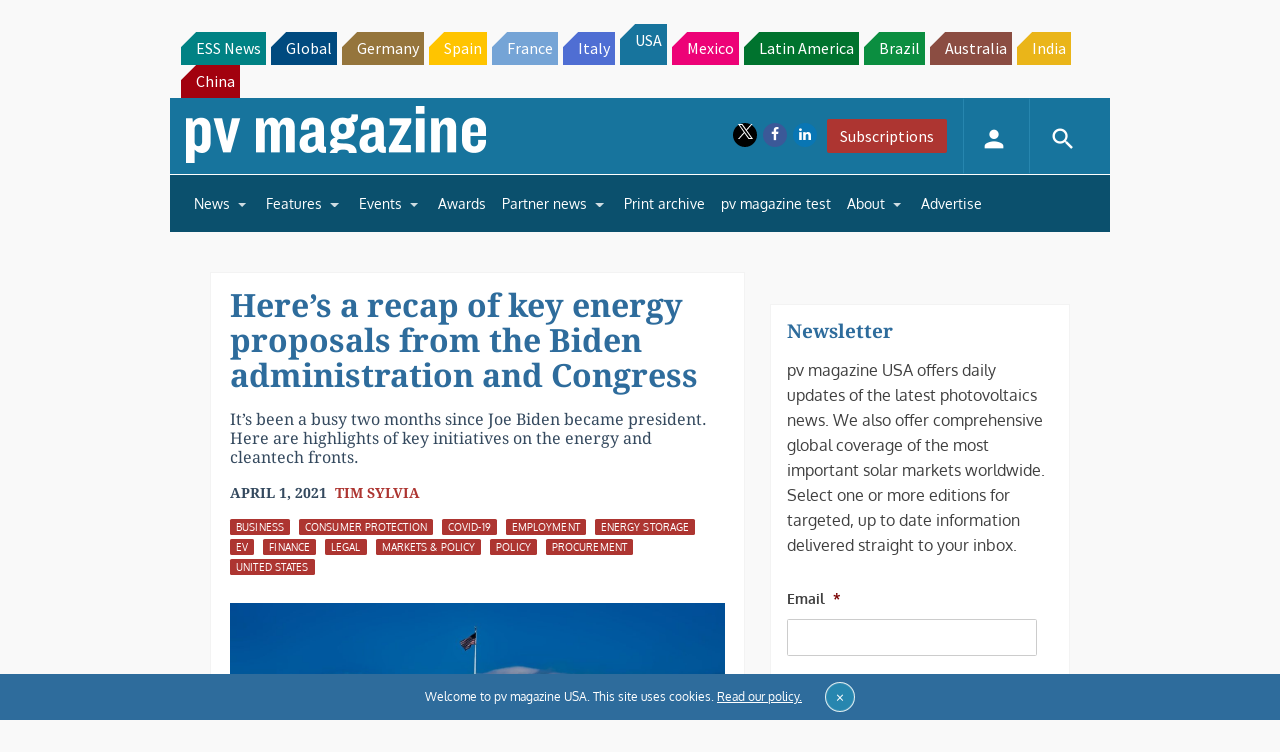

--- FILE ---
content_type: text/html; charset=UTF-8
request_url: https://pv-magazine-usa.com/2021/04/01/heres-a-recap-of-key-energy-proposals-from-the-biden-administration-and-congress/
body_size: 35436
content:
<!DOCTYPE html>
<!--[if lt IE 7]>      <html class="no-js lt-ie9 lt-ie8 lt-ie7" lang="en-US" xmlns:og="http://opengraphprotocol.org/schema/"> <![endif]-->
<!--[if IE 7]>         <html class="no-js lt-ie9 lt-ie8" lang="en-US" xmlns:og="http://opengraphprotocol.org/schema/"> <![endif]-->
<!--[if IE 8]>         <html class="no-js lt-ie9" lang="en-US" xmlns:og="http://opengraphprotocol.org/schema/"> <![endif]-->
<!--[if gt IE 8]><!--> <html class="no-js" lang="en-US" xmlns:og="http://opengraphprotocol.org/schema/"> <!--<![endif]-->
    <head>
                <meta http-equiv="Content-Type" content="text/html; charset=UTF-8" />
        <meta http-equiv="X-UA-Compatible" content="IE=edge,chrome=1">
        <meta name="google-site-verification" content="0QbdeAl4Fx3hYA9ynZ7RIppu7NbgJJ8Nfik5CQt_IuI" />
        
        <script async='async' src='https://www.googletagservices.com/tag/js/gpt.js'></script>
        
        <meta charset="UTF-8" />
<script type="text/javascript">
/* <![CDATA[ */
 var gform;gform||(document.addEventListener("gform_main_scripts_loaded",function(){gform.scriptsLoaded=!0}),window.addEventListener("DOMContentLoaded",function(){gform.domLoaded=!0}),gform={domLoaded:!1,scriptsLoaded:!1,initializeOnLoaded:function(o){gform.domLoaded&&gform.scriptsLoaded?o():!gform.domLoaded&&gform.scriptsLoaded?window.addEventListener("DOMContentLoaded",o):document.addEventListener("gform_main_scripts_loaded",o)},hooks:{action:{},filter:{}},addAction:function(o,n,r,t){gform.addHook("action",o,n,r,t)},addFilter:function(o,n,r,t){gform.addHook("filter",o,n,r,t)},doAction:function(o){gform.doHook("action",o,arguments)},applyFilters:function(o){return gform.doHook("filter",o,arguments)},removeAction:function(o,n){gform.removeHook("action",o,n)},removeFilter:function(o,n,r){gform.removeHook("filter",o,n,r)},addHook:function(o,n,r,t,i){null==gform.hooks[o][n]&&(gform.hooks[o][n]=[]);var e=gform.hooks[o][n];null==i&&(i=n+"_"+e.length),gform.hooks[o][n].push({tag:i,callable:r,priority:t=null==t?10:t})},doHook:function(n,o,r){var t;if(r=Array.prototype.slice.call(r,1),null!=gform.hooks[n][o]&&((o=gform.hooks[n][o]).sort(function(o,n){return o.priority-n.priority}),o.forEach(function(o){"function"!=typeof(t=o.callable)&&(t=window[t]),"action"==n?t.apply(null,r):r[0]=t.apply(null,r)})),"filter"==n)return r[0]},removeHook:function(o,n,t,i){var r;null!=gform.hooks[o][n]&&(r=(r=gform.hooks[o][n]).filter(function(o,n,r){return!!(null!=i&&i!=o.tag||null!=t&&t!=o.priority)}),gform.hooks[o][n]=r)}}); 
/* ]]> */
</script>

<title>Here&#8217;s a recap of key energy proposals from the Biden administration and Congress &#8211; pv magazine USA</title>
<meta name='robots' content='max-image-preview:large' />
<meta name="viewport" content="width=device-width, initial-scale=1" />
<meta name="generator" content="pv magazine 1.0" />
<link rel='dns-prefetch' href='//stats.wp.com' />
<link rel='dns-prefetch' href='//v0.wordpress.com' />
<link rel="alternate" type="application/rss+xml" title="pv magazine USA &raquo; Feed" href="https://pv-magazine-usa.com/feed/" />
<link rel="alternate" type="application/rss+xml" title="pv magazine USA &raquo; Comments Feed" href="https://pv-magazine-usa.com/comments/feed/" />
<link rel="alternate" type="application/rss+xml" title="pv magazine USA &raquo; Here&#8217;s a recap of key energy proposals from the Biden administration and Congress Comments Feed" href="https://pv-magazine-usa.com/2021/04/01/heres-a-recap-of-key-energy-proposals-from-the-biden-administration-and-congress/feed/" />
<script type="text/javascript">
/* <![CDATA[ */
window._wpemojiSettings = {"baseUrl":"https:\/\/s.w.org\/images\/core\/emoji\/15.0.3\/72x72\/","ext":".png","svgUrl":"https:\/\/s.w.org\/images\/core\/emoji\/15.0.3\/svg\/","svgExt":".svg","source":{"concatemoji":"https:\/\/pv-magazine-usa.com\/wp-includes\/js\/wp-emoji-release.min.js?ver=6.6.4"}};
/*! This file is auto-generated */
!function(i,n){var o,s,e;function c(e){try{var t={supportTests:e,timestamp:(new Date).valueOf()};sessionStorage.setItem(o,JSON.stringify(t))}catch(e){}}function p(e,t,n){e.clearRect(0,0,e.canvas.width,e.canvas.height),e.fillText(t,0,0);var t=new Uint32Array(e.getImageData(0,0,e.canvas.width,e.canvas.height).data),r=(e.clearRect(0,0,e.canvas.width,e.canvas.height),e.fillText(n,0,0),new Uint32Array(e.getImageData(0,0,e.canvas.width,e.canvas.height).data));return t.every(function(e,t){return e===r[t]})}function u(e,t,n){switch(t){case"flag":return n(e,"\ud83c\udff3\ufe0f\u200d\u26a7\ufe0f","\ud83c\udff3\ufe0f\u200b\u26a7\ufe0f")?!1:!n(e,"\ud83c\uddfa\ud83c\uddf3","\ud83c\uddfa\u200b\ud83c\uddf3")&&!n(e,"\ud83c\udff4\udb40\udc67\udb40\udc62\udb40\udc65\udb40\udc6e\udb40\udc67\udb40\udc7f","\ud83c\udff4\u200b\udb40\udc67\u200b\udb40\udc62\u200b\udb40\udc65\u200b\udb40\udc6e\u200b\udb40\udc67\u200b\udb40\udc7f");case"emoji":return!n(e,"\ud83d\udc26\u200d\u2b1b","\ud83d\udc26\u200b\u2b1b")}return!1}function f(e,t,n){var r="undefined"!=typeof WorkerGlobalScope&&self instanceof WorkerGlobalScope?new OffscreenCanvas(300,150):i.createElement("canvas"),a=r.getContext("2d",{willReadFrequently:!0}),o=(a.textBaseline="top",a.font="600 32px Arial",{});return e.forEach(function(e){o[e]=t(a,e,n)}),o}function t(e){var t=i.createElement("script");t.src=e,t.defer=!0,i.head.appendChild(t)}"undefined"!=typeof Promise&&(o="wpEmojiSettingsSupports",s=["flag","emoji"],n.supports={everything:!0,everythingExceptFlag:!0},e=new Promise(function(e){i.addEventListener("DOMContentLoaded",e,{once:!0})}),new Promise(function(t){var n=function(){try{var e=JSON.parse(sessionStorage.getItem(o));if("object"==typeof e&&"number"==typeof e.timestamp&&(new Date).valueOf()<e.timestamp+604800&&"object"==typeof e.supportTests)return e.supportTests}catch(e){}return null}();if(!n){if("undefined"!=typeof Worker&&"undefined"!=typeof OffscreenCanvas&&"undefined"!=typeof URL&&URL.createObjectURL&&"undefined"!=typeof Blob)try{var e="postMessage("+f.toString()+"("+[JSON.stringify(s),u.toString(),p.toString()].join(",")+"));",r=new Blob([e],{type:"text/javascript"}),a=new Worker(URL.createObjectURL(r),{name:"wpTestEmojiSupports"});return void(a.onmessage=function(e){c(n=e.data),a.terminate(),t(n)})}catch(e){}c(n=f(s,u,p))}t(n)}).then(function(e){for(var t in e)n.supports[t]=e[t],n.supports.everything=n.supports.everything&&n.supports[t],"flag"!==t&&(n.supports.everythingExceptFlag=n.supports.everythingExceptFlag&&n.supports[t]);n.supports.everythingExceptFlag=n.supports.everythingExceptFlag&&!n.supports.flag,n.DOMReady=!1,n.readyCallback=function(){n.DOMReady=!0}}).then(function(){return e}).then(function(){var e;n.supports.everything||(n.readyCallback(),(e=n.source||{}).concatemoji?t(e.concatemoji):e.wpemoji&&e.twemoji&&(t(e.twemoji),t(e.wpemoji)))}))}((window,document),window._wpemojiSettings);
/* ]]> */
</script>
<link rel='stylesheet' id='jetpack_related-posts-css' href='https://pv-magazine-usa.com/wp-content/plugins/jetpack/modules/related-posts/related-posts.css?ver=20240116' type='text/css' media='all' />
<link rel='stylesheet' id='uaio-front-style-css' href='https://pv-magazine-usa.com/wp-content/plugins/upme-all-in-one/css/uaio-front.css?ver=6.6.4' type='text/css' media='all' />
<link rel='stylesheet' id='upme_font_awesome-css' href='https://pv-magazine-usa.com/wp-content/plugins/upme/css/font-awesome.min.css?ver=6.6.4' type='text/css' media='all' />
<link rel='stylesheet' id='upme_css-css' href='https://pv-magazine-usa.com/wp-content/plugins/upme/css/upme.css?ver=6.6.4' type='text/css' media='all' />
<link rel='stylesheet' id='upme_responsive-css' href='https://pv-magazine-usa.com/wp-content/plugins/upme/css/upme-responsive.css?ver=6.6.4' type='text/css' media='all' />
<link rel='stylesheet' id='wp-block-library-css' href='https://pv-magazine-usa.com/wp-includes/css/dist/block-library/style.min.css?ver=6.6.4' type='text/css' media='all' />
<link rel='stylesheet' id='mediaelement-css' href='https://pv-magazine-usa.com/wp-includes/js/mediaelement/mediaelementplayer-legacy.min.css?ver=4.2.17' type='text/css' media='all' />
<link rel='stylesheet' id='wp-mediaelement-css' href='https://pv-magazine-usa.com/wp-includes/js/mediaelement/wp-mediaelement.min.css?ver=6.6.4' type='text/css' media='all' />
<style id='jetpack-sharing-buttons-style-inline-css' type='text/css'>
.jetpack-sharing-buttons__services-list{display:flex;flex-direction:row;flex-wrap:wrap;gap:0;list-style-type:none;margin:5px;padding:0}.jetpack-sharing-buttons__services-list.has-small-icon-size{font-size:12px}.jetpack-sharing-buttons__services-list.has-normal-icon-size{font-size:16px}.jetpack-sharing-buttons__services-list.has-large-icon-size{font-size:24px}.jetpack-sharing-buttons__services-list.has-huge-icon-size{font-size:36px}@media print{.jetpack-sharing-buttons__services-list{display:none!important}}.editor-styles-wrapper .wp-block-jetpack-sharing-buttons{gap:0;padding-inline-start:0}ul.jetpack-sharing-buttons__services-list.has-background{padding:1.25em 2.375em}
</style>
<style id='classic-theme-styles-inline-css' type='text/css'>
/*! This file is auto-generated */
.wp-block-button__link{color:#fff;background-color:#32373c;border-radius:9999px;box-shadow:none;text-decoration:none;padding:calc(.667em + 2px) calc(1.333em + 2px);font-size:1.125em}.wp-block-file__button{background:#32373c;color:#fff;text-decoration:none}
</style>
<style id='global-styles-inline-css' type='text/css'>
:root{--wp--preset--aspect-ratio--square: 1;--wp--preset--aspect-ratio--4-3: 4/3;--wp--preset--aspect-ratio--3-4: 3/4;--wp--preset--aspect-ratio--3-2: 3/2;--wp--preset--aspect-ratio--2-3: 2/3;--wp--preset--aspect-ratio--16-9: 16/9;--wp--preset--aspect-ratio--9-16: 9/16;--wp--preset--color--black: #000000;--wp--preset--color--cyan-bluish-gray: #abb8c3;--wp--preset--color--white: #ffffff;--wp--preset--color--pale-pink: #f78da7;--wp--preset--color--vivid-red: #cf2e2e;--wp--preset--color--luminous-vivid-orange: #ff6900;--wp--preset--color--luminous-vivid-amber: #fcb900;--wp--preset--color--light-green-cyan: #7bdcb5;--wp--preset--color--vivid-green-cyan: #00d084;--wp--preset--color--pale-cyan-blue: #8ed1fc;--wp--preset--color--vivid-cyan-blue: #0693e3;--wp--preset--color--vivid-purple: #9b51e0;--wp--preset--gradient--vivid-cyan-blue-to-vivid-purple: linear-gradient(135deg,rgba(6,147,227,1) 0%,rgb(155,81,224) 100%);--wp--preset--gradient--light-green-cyan-to-vivid-green-cyan: linear-gradient(135deg,rgb(122,220,180) 0%,rgb(0,208,130) 100%);--wp--preset--gradient--luminous-vivid-amber-to-luminous-vivid-orange: linear-gradient(135deg,rgba(252,185,0,1) 0%,rgba(255,105,0,1) 100%);--wp--preset--gradient--luminous-vivid-orange-to-vivid-red: linear-gradient(135deg,rgba(255,105,0,1) 0%,rgb(207,46,46) 100%);--wp--preset--gradient--very-light-gray-to-cyan-bluish-gray: linear-gradient(135deg,rgb(238,238,238) 0%,rgb(169,184,195) 100%);--wp--preset--gradient--cool-to-warm-spectrum: linear-gradient(135deg,rgb(74,234,220) 0%,rgb(151,120,209) 20%,rgb(207,42,186) 40%,rgb(238,44,130) 60%,rgb(251,105,98) 80%,rgb(254,248,76) 100%);--wp--preset--gradient--blush-light-purple: linear-gradient(135deg,rgb(255,206,236) 0%,rgb(152,150,240) 100%);--wp--preset--gradient--blush-bordeaux: linear-gradient(135deg,rgb(254,205,165) 0%,rgb(254,45,45) 50%,rgb(107,0,62) 100%);--wp--preset--gradient--luminous-dusk: linear-gradient(135deg,rgb(255,203,112) 0%,rgb(199,81,192) 50%,rgb(65,88,208) 100%);--wp--preset--gradient--pale-ocean: linear-gradient(135deg,rgb(255,245,203) 0%,rgb(182,227,212) 50%,rgb(51,167,181) 100%);--wp--preset--gradient--electric-grass: linear-gradient(135deg,rgb(202,248,128) 0%,rgb(113,206,126) 100%);--wp--preset--gradient--midnight: linear-gradient(135deg,rgb(2,3,129) 0%,rgb(40,116,252) 100%);--wp--preset--font-size--small: 13px;--wp--preset--font-size--medium: 20px;--wp--preset--font-size--large: 36px;--wp--preset--font-size--x-large: 42px;--wp--preset--spacing--20: 0.44rem;--wp--preset--spacing--30: 0.67rem;--wp--preset--spacing--40: 1rem;--wp--preset--spacing--50: 1.5rem;--wp--preset--spacing--60: 2.25rem;--wp--preset--spacing--70: 3.38rem;--wp--preset--spacing--80: 5.06rem;--wp--preset--shadow--natural: 6px 6px 9px rgba(0, 0, 0, 0.2);--wp--preset--shadow--deep: 12px 12px 50px rgba(0, 0, 0, 0.4);--wp--preset--shadow--sharp: 6px 6px 0px rgba(0, 0, 0, 0.2);--wp--preset--shadow--outlined: 6px 6px 0px -3px rgba(255, 255, 255, 1), 6px 6px rgba(0, 0, 0, 1);--wp--preset--shadow--crisp: 6px 6px 0px rgba(0, 0, 0, 1);}:where(.is-layout-flex){gap: 0.5em;}:where(.is-layout-grid){gap: 0.5em;}body .is-layout-flex{display: flex;}.is-layout-flex{flex-wrap: wrap;align-items: center;}.is-layout-flex > :is(*, div){margin: 0;}body .is-layout-grid{display: grid;}.is-layout-grid > :is(*, div){margin: 0;}:where(.wp-block-columns.is-layout-flex){gap: 2em;}:where(.wp-block-columns.is-layout-grid){gap: 2em;}:where(.wp-block-post-template.is-layout-flex){gap: 1.25em;}:where(.wp-block-post-template.is-layout-grid){gap: 1.25em;}.has-black-color{color: var(--wp--preset--color--black) !important;}.has-cyan-bluish-gray-color{color: var(--wp--preset--color--cyan-bluish-gray) !important;}.has-white-color{color: var(--wp--preset--color--white) !important;}.has-pale-pink-color{color: var(--wp--preset--color--pale-pink) !important;}.has-vivid-red-color{color: var(--wp--preset--color--vivid-red) !important;}.has-luminous-vivid-orange-color{color: var(--wp--preset--color--luminous-vivid-orange) !important;}.has-luminous-vivid-amber-color{color: var(--wp--preset--color--luminous-vivid-amber) !important;}.has-light-green-cyan-color{color: var(--wp--preset--color--light-green-cyan) !important;}.has-vivid-green-cyan-color{color: var(--wp--preset--color--vivid-green-cyan) !important;}.has-pale-cyan-blue-color{color: var(--wp--preset--color--pale-cyan-blue) !important;}.has-vivid-cyan-blue-color{color: var(--wp--preset--color--vivid-cyan-blue) !important;}.has-vivid-purple-color{color: var(--wp--preset--color--vivid-purple) !important;}.has-black-background-color{background-color: var(--wp--preset--color--black) !important;}.has-cyan-bluish-gray-background-color{background-color: var(--wp--preset--color--cyan-bluish-gray) !important;}.has-white-background-color{background-color: var(--wp--preset--color--white) !important;}.has-pale-pink-background-color{background-color: var(--wp--preset--color--pale-pink) !important;}.has-vivid-red-background-color{background-color: var(--wp--preset--color--vivid-red) !important;}.has-luminous-vivid-orange-background-color{background-color: var(--wp--preset--color--luminous-vivid-orange) !important;}.has-luminous-vivid-amber-background-color{background-color: var(--wp--preset--color--luminous-vivid-amber) !important;}.has-light-green-cyan-background-color{background-color: var(--wp--preset--color--light-green-cyan) !important;}.has-vivid-green-cyan-background-color{background-color: var(--wp--preset--color--vivid-green-cyan) !important;}.has-pale-cyan-blue-background-color{background-color: var(--wp--preset--color--pale-cyan-blue) !important;}.has-vivid-cyan-blue-background-color{background-color: var(--wp--preset--color--vivid-cyan-blue) !important;}.has-vivid-purple-background-color{background-color: var(--wp--preset--color--vivid-purple) !important;}.has-black-border-color{border-color: var(--wp--preset--color--black) !important;}.has-cyan-bluish-gray-border-color{border-color: var(--wp--preset--color--cyan-bluish-gray) !important;}.has-white-border-color{border-color: var(--wp--preset--color--white) !important;}.has-pale-pink-border-color{border-color: var(--wp--preset--color--pale-pink) !important;}.has-vivid-red-border-color{border-color: var(--wp--preset--color--vivid-red) !important;}.has-luminous-vivid-orange-border-color{border-color: var(--wp--preset--color--luminous-vivid-orange) !important;}.has-luminous-vivid-amber-border-color{border-color: var(--wp--preset--color--luminous-vivid-amber) !important;}.has-light-green-cyan-border-color{border-color: var(--wp--preset--color--light-green-cyan) !important;}.has-vivid-green-cyan-border-color{border-color: var(--wp--preset--color--vivid-green-cyan) !important;}.has-pale-cyan-blue-border-color{border-color: var(--wp--preset--color--pale-cyan-blue) !important;}.has-vivid-cyan-blue-border-color{border-color: var(--wp--preset--color--vivid-cyan-blue) !important;}.has-vivid-purple-border-color{border-color: var(--wp--preset--color--vivid-purple) !important;}.has-vivid-cyan-blue-to-vivid-purple-gradient-background{background: var(--wp--preset--gradient--vivid-cyan-blue-to-vivid-purple) !important;}.has-light-green-cyan-to-vivid-green-cyan-gradient-background{background: var(--wp--preset--gradient--light-green-cyan-to-vivid-green-cyan) !important;}.has-luminous-vivid-amber-to-luminous-vivid-orange-gradient-background{background: var(--wp--preset--gradient--luminous-vivid-amber-to-luminous-vivid-orange) !important;}.has-luminous-vivid-orange-to-vivid-red-gradient-background{background: var(--wp--preset--gradient--luminous-vivid-orange-to-vivid-red) !important;}.has-very-light-gray-to-cyan-bluish-gray-gradient-background{background: var(--wp--preset--gradient--very-light-gray-to-cyan-bluish-gray) !important;}.has-cool-to-warm-spectrum-gradient-background{background: var(--wp--preset--gradient--cool-to-warm-spectrum) !important;}.has-blush-light-purple-gradient-background{background: var(--wp--preset--gradient--blush-light-purple) !important;}.has-blush-bordeaux-gradient-background{background: var(--wp--preset--gradient--blush-bordeaux) !important;}.has-luminous-dusk-gradient-background{background: var(--wp--preset--gradient--luminous-dusk) !important;}.has-pale-ocean-gradient-background{background: var(--wp--preset--gradient--pale-ocean) !important;}.has-electric-grass-gradient-background{background: var(--wp--preset--gradient--electric-grass) !important;}.has-midnight-gradient-background{background: var(--wp--preset--gradient--midnight) !important;}.has-small-font-size{font-size: var(--wp--preset--font-size--small) !important;}.has-medium-font-size{font-size: var(--wp--preset--font-size--medium) !important;}.has-large-font-size{font-size: var(--wp--preset--font-size--large) !important;}.has-x-large-font-size{font-size: var(--wp--preset--font-size--x-large) !important;}
:where(.wp-block-post-template.is-layout-flex){gap: 1.25em;}:where(.wp-block-post-template.is-layout-grid){gap: 1.25em;}
:where(.wp-block-columns.is-layout-flex){gap: 2em;}:where(.wp-block-columns.is-layout-grid){gap: 2em;}
:root :where(.wp-block-pullquote){font-size: 1.5em;line-height: 1.6;}
</style>
<link rel='stylesheet' id='pv-magazine-installer-showcase-css' href='https://pv-magazine-usa.com/wp-content/plugins/pv-magazine-installer-showcase/public/css/pv-magazine-installer-showcase-public.css?ver=1.0.0' type='text/css' media='all' />
<link rel='stylesheet' id='wordpress-popular-posts-css-css' href='https://pv-magazine-usa.com/wp-content/plugins/wordpress-popular-posts/assets/css/wpp.css?ver=6.3.4' type='text/css' media='all' />
<link rel='stylesheet' id='pv-mag-usa-css' href='https://pv-magazine-usa.com/wp-content/themes/pvmagazine/_/css/style-usa.css?ver=6.6.4' type='text/css' media='all' />
<link rel='stylesheet' id='pv-mag-fonts-css' href='https://pv-magazine-usa.com/wp-content/themes/pvmagazine/_/css/fonts.css?ver=6.6.4' type='text/css' media='all' />
<link rel='stylesheet' id='fancybox-css' href='https://pv-magazine-usa.com/wp-content/plugins/easy-fancybox/fancybox/1.5.4/jquery.fancybox.min.css?ver=6.6.4' type='text/css' media='screen' />
<link rel='stylesheet' id='tablepress-default-css' href='https://pv-magazine-usa.com/wp-content/plugins/tablepress/css/build/default.css?ver=2.1.5' type='text/css' media='all' />
<link rel='stylesheet' id='tablepress-responsive-tables-css' href='https://pv-magazine-usa.com/wp-content/plugins/tablepress-responsive-tables/css/tablepress-responsive.min.css?ver=1.8' type='text/css' media='all' />
<link rel='stylesheet' id='__EPYT__style-css' href='https://pv-magazine-usa.com/wp-content/plugins/youtube-embed-plus/styles/ytprefs.min.css?ver=14.1.6.3' type='text/css' media='all' />
<style id='__EPYT__style-inline-css' type='text/css'>

                .epyt-gallery-thumb {
                        width: 33.333%;
                }
                
</style>
<script type="text/javascript" id="jetpack_related-posts-js-extra">
/* <![CDATA[ */
var related_posts_js_options = {"post_heading":"h4"};
/* ]]> */
</script>
<script type="text/javascript" src="https://pv-magazine-usa.com/wp-content/plugins/jetpack/_inc/build/related-posts/related-posts.min.js?ver=20240116" id="jetpack_related-posts-js"></script>
<script type="text/javascript" src="https://code.jquery.com/jquery-2.2.4.min.js?ver=2.2.4" id="jquery-js"></script>
<script type="text/javascript" id="uaio-front-js-extra">
/* <![CDATA[ */
var UAIOFront = {"Messages":{"Processing":"Processing.","ClickToUnsubscribe":"Click to Unsubscribe.","ClickToSubscribe":"Click to Subscribe."},"AdminAjax":"https:\/\/pv-magazine-usa.com\/wp-admin\/admin-ajax.php"};
/* ]]> */
</script>
<script type="text/javascript" src="https://pv-magazine-usa.com/wp-content/plugins/upme-all-in-one/js/uaio-front.js?ver=6.6.4" id="uaio-front-js"></script>
<script type="text/javascript" src="https://pv-magazine-usa.com/wp-content/plugins/upme/js/upme-fitvids.js?ver=6.6.4" id="upme_fitvids_js-js"></script>
<script type="text/javascript" id="upme_tmce-js-extra">
/* <![CDATA[ */
var UPMETmce = {"InsertUPMEShortcode":"Insert UPME Shortcode","LoginRegistrationForms":"Login \/ Registration Forms","FrontRegistrationForm":"Front-end Registration Form","RegFormCustomRedirect":"Registration Form with Custom Redirect","RegFormCaptcha":"Registration Form with Captcha","RegFormNoCaptcha":"Registration Form without Captcha","FrontLoginForm":"Front-end Login Form","SidebarLoginWidget":"Sidebar Login Widget (use in text widget)","LoginFormCustomRedirect":"Login Form with Custom Redirect","LogoutButton":"Logout Button","LogoutButtonCustomRedirect":"Logout Button with Custom Redirect","SingleProfile":"Single Profile","LoggedUserProfile":"Logged in User Profile","LoggedUserProfileUserID":"Logged in User Profile showing User ID","LoggedUserProfileHideStats":"Logged in User Profile without Stats","LoggedUserProfileUserRole":"Logged in User Profile showing User Role","LoggedUserProfileStatus":"Logged in User Profile showing Profile Status","LoggedUserProfileLogoutRedirect":"Logged in User Profile with Logout Redirect","PostAuthorProfile":"Post Author Profile","SpecificUserProfile":"Specific User Profile","MultipleProfilesMemberList":"Multiple Profiles \/ Member List","GroupSpecificUsers":"Group of Specific Users","AllUsers":"All Users","AllUsersCompactView":"All Users in Compact View","AllUsersCompactViewHalfWidth":"All Users in Compact View, Half Width","AllUsersModalWindow":"All Users in Modal Windows","AllUsersNewWindow":"All Users in New Windows","UsersBasedUserRole":"Users Based on User Role","AdministratorUsersOnly":"Administrator Users Only","AllUsersOrderedDisplayName":"All Users Ordered by Display Name","AllUsersOrderedPostCount":"All Users Ordered by Post Count","AllUsersOrderedRegistrationDate":"All Users Ordered by Registration Date","AllUsersOrderedCustomField":"All Users Ordered by Custom Field","AllUsersUserID":"All Users showing User ID","GroupUsersCustomField":"Group Users by Custom Field Values","HideUsersUntilSearch":"Hide All Users until Search","SearchProfile":"Search Profiles","SearchCustomFieldFilters":"Search with Custom Field Filters","PrivateContentLoginRequired":"Private Content (Login Required)","ShortcodeOptionExamples":"Shortcode Option Examples","HideUserStatistics":"Hide User Statistics","HideUserSocialBar":"Hide User Social Bar","HalfWidthProfileView":"1\/2 Width Profile View","CompactViewNoExtraFields":"Compact View (No extra fields)","CustomizedProfileFields":"Customized Profile Fields","ShowUserIDProfiles":"Show User ID on Profiles","LimitResultsMemberList":"Limit Results on Member List","ShowResultCountMemberList":"Show Result Count on Member List"};
/* ]]> */
</script>
<script type="text/javascript" src="https://pv-magazine-usa.com/wp-content/plugins/upme/admin/js/tinymce_language_strings.js?ver=6.6.4" id="upme_tmce-js"></script>
<script type="application/json" id="wpp-json">

{"sampling_active":1,"sampling_rate":10,"ajax_url":"https:\/\/pv-magazine-usa.com\/wp-json\/wordpress-popular-posts\/v1\/popular-posts","api_url":"https:\/\/pv-magazine-usa.com\/wp-json\/wordpress-popular-posts","ID":63913,"token":"ee1a27e7ca","lang":0,"debug":0}

</script>
<script type="text/javascript" src="https://pv-magazine-usa.com/wp-content/plugins/wordpress-popular-posts/assets/js/wpp.min.js?ver=6.3.4" id="wpp-js-js"></script>
<script type="text/javascript" src="https://pv-magazine-usa.com/wp-content/themes/pvmagazine/_/js/datatables.js?ver=1.13.4" id="datatables-js"></script>
<script type="text/javascript" id="__ytprefs__-js-extra">
/* <![CDATA[ */
var _EPYT_ = {"ajaxurl":"https:\/\/pv-magazine-usa.com\/wp-admin\/admin-ajax.php","security":"37fc4013c4","gallery_scrolloffset":"20","eppathtoscripts":"https:\/\/pv-magazine-usa.com\/wp-content\/plugins\/youtube-embed-plus\/scripts\/","eppath":"https:\/\/pv-magazine-usa.com\/wp-content\/plugins\/youtube-embed-plus\/","epresponsiveselector":"[\"iframe.__youtube_prefs__\"]","epdovol":"1","version":"14.1.6.3","evselector":"iframe.__youtube_prefs__[src], iframe[src*=\"youtube.com\/embed\/\"], iframe[src*=\"youtube-nocookie.com\/embed\/\"]","ajax_compat":"","maxres_facade":"eager","ytapi_load":"light","pause_others":"","stopMobileBuffer":"1","facade_mode":"","not_live_on_channel":"","vi_active":"","vi_js_posttypes":[]};
/* ]]> */
</script>
<script type="text/javascript" src="https://pv-magazine-usa.com/wp-content/plugins/youtube-embed-plus/scripts/ytprefs.min.js?ver=14.1.6.3" id="__ytprefs__-js"></script>
<link rel="https://api.w.org/" href="https://pv-magazine-usa.com/wp-json/" /><link rel="alternate" title="JSON" type="application/json" href="https://pv-magazine-usa.com/wp-json/wp/v2/posts/63913" /><link rel="EditURI" type="application/rsd+xml" title="RSD" href="https://pv-magazine-usa.com/xmlrpc.php?rsd" />
<link rel="canonical" href="https://pv-magazine-usa.com/2021/04/01/heres-a-recap-of-key-energy-proposals-from-the-biden-administration-and-congress/" />
<link rel='shortlink' href='https://wp.me/p9qjnD-gCR' />
<link rel="alternate" title="oEmbed (JSON)" type="application/json+oembed" href="https://pv-magazine-usa.com/wp-json/oembed/1.0/embed?url=https%3A%2F%2Fpv-magazine-usa.com%2F2021%2F04%2F01%2Fheres-a-recap-of-key-energy-proposals-from-the-biden-administration-and-congress%2F" />
<link rel="alternate" title="oEmbed (XML)" type="text/xml+oembed" href="https://pv-magazine-usa.com/wp-json/oembed/1.0/embed?url=https%3A%2F%2Fpv-magazine-usa.com%2F2021%2F04%2F01%2Fheres-a-recap-of-key-energy-proposals-from-the-biden-administration-and-congress%2F&#038;format=xml" />
<!-- Stream WordPress user activity plugin v3.9.3 -->
	<style>img#wpstats{display:none}</style>
		            <style id="wpp-loading-animation-styles">@-webkit-keyframes bgslide{from{background-position-x:0}to{background-position-x:-200%}}@keyframes bgslide{from{background-position-x:0}to{background-position-x:-200%}}.wpp-widget-placeholder,.wpp-widget-block-placeholder,.wpp-shortcode-placeholder{margin:0 auto;width:60px;height:3px;background:#dd3737;background:linear-gradient(90deg,#dd3737 0%,#571313 10%,#dd3737 100%);background-size:200% auto;border-radius:3px;-webkit-animation:bgslide 1s infinite linear;animation:bgslide 1s infinite linear}</style>
            <script>
/*! modernizr 3.3.1 (Custom Build) | MIT *
* https://modernizr.com/download/?-cssscrollbar-setclasses !*/
!function(e,n,s){function t(e,n){return typeof e===n}function o(){var e,n,s,o,a,i,r;for(var l in d)if(d.hasOwnProperty(l)){if(e=[],n=d[l],n.name&&(e.push(n.name.toLowerCase()),n.options&&n.options.aliases&&n.options.aliases.length))for(s=0;s<n.options.aliases.length;s++)e.push(n.options.aliases[s].toLowerCase());for(o=t(n.fn,"function")?n.fn():n.fn,a=0;a<e.length;a++)i=e[a],r=i.split("."),1===r.length?Modernizr[r[0]]=o:(!Modernizr[r[0]]||Modernizr[r[0]]instanceof Boolean||(Modernizr[r[0]]=new Boolean(Modernizr[r[0]])),Modernizr[r[0]][r[1]]=o),f.push((o?"":"no-")+r.join("-"))}}function a(e){var n=p.className,s=Modernizr._config.classPrefix||"";if(u&&(n=n.baseVal),Modernizr._config.enableJSClass){var t=new RegExp("(^|\\s)"+s+"no-js(\\s|$)");n=n.replace(t,"$1"+s+"js$2")}Modernizr._config.enableClasses&&(n+=" "+s+e.join(" "+s),u?p.className.baseVal=n:p.className=n)}function i(){return"function"!=typeof n.createElement?n.createElement(arguments[0]):u?n.createElementNS.call(n,"http://www.w3.org/2000/svg",arguments[0]):n.createElement.apply(n,arguments)}function r(){var e=n.body;return e||(e=i(u?"svg":"body"),e.fake=!0),e}function l(e,s,t,o){var a,l,f,d,c="modernizr",u=i("div"),h=r();if(parseInt(t,10))for(;t--;)f=i("div"),f.id=o?o[t]:c+(t+1),u.appendChild(f);return a=i("style"),a.type="text/css",a.id="s"+c,(h.fake?h:u).appendChild(a),h.appendChild(u),a.styleSheet?a.styleSheet.cssText=e:a.appendChild(n.createTextNode(e)),u.id=c,h.fake&&(h.style.background="",h.style.overflow="hidden",d=p.style.overflow,p.style.overflow="hidden",p.appendChild(h)),l=s(u,e),h.fake?(h.parentNode.removeChild(h),p.style.overflow=d,p.offsetHeight):u.parentNode.removeChild(u),!!l}var f=[],d=[],c={_version:"3.3.1",_config:{classPrefix:"",enableClasses:!0,enableJSClass:!0,usePrefixes:!0},_q:[],on:function(e,n){var s=this;setTimeout(function(){n(s[e])},0)},addTest:function(e,n,s){d.push({name:e,fn:n,options:s})},addAsyncTest:function(e){d.push({name:null,fn:e})}},Modernizr=function(){};Modernizr.prototype=c,Modernizr=new Modernizr;var p=n.documentElement,u="svg"===p.nodeName.toLowerCase(),h=c._config.usePrefixes?" -webkit- -moz- -o- -ms- ".split(" "):["",""];c._prefixes=h;var m=c.testStyles=l;m("#modernizr{overflow: scroll; width: 40px; height: 40px; }#"+h.join("scrollbar{width:0px} #modernizr::").split("#").slice(1).join("#")+"scrollbar{width:0px}",function(e){Modernizr.addTest("cssscrollbar",40==e.scrollWidth)}),o(),a(f),delete c.addTest,delete c.addAsyncTest;for(var v=0;v<Modernizr._q.length;v++)Modernizr._q[v]();e.Modernizr=Modernizr;}(window,document);
</script>
<script>pvAjax = {};pvAjax.ajaxurl = 'https://pv-magazine-usa.com/wp-admin/admin-ajax.php';pvAjax.adNonce = '30b0fc2611';pvAjax.eventNonce = 'c34de7bae7';</script>        <script>
            console.log("I'm an inline script tag added to the header.");
        </script>
    <!-- Desktop Browsers --><link rel="shortcut icon" type="image/x-icon" href="https://pv-magazine-usa.com/wp-content/themes/pvmagazine/_/appicons/favicon.ico" /><!-- Android: Chrome M39 and up--><!-- Android: Chrome M31 and up, ignored if manifest is present--><meta name="mobile-web-app-capable" content="yes"><!-- iOS --><meta name="apple-mobile-web-app-capable" content="yes"><meta name="apple-mobile-web-app-title" content="pv magazine USA"><link rel="apple-touch-icon" sizes="180x180" href="https://pv-magazine-usa.com/wp-content/themes/pvmagazine/_/appicons/apple-touch-icon-180x180-precomposed.png"><link href="https://pv-magazine-usa.com/wp-content/themes/pvmagazine/_/appicons/apple-touch-icon-152x152-precomposed.png" sizes="152x152" rel="apple-touch-icon"><link href="https://pv-magazine-usa.com/wp-content/themes/pvmagazine/_/appicons/apple-touch-icon-144x144-precomposed.png" sizes="144x144" rel="apple-touch-icon"><link href="https://pv-magazine-usa.com/wp-content/themes/pvmagazine/_/appicons/apple-touch-icon-120x120-precomposed.png" sizes="120x120" rel="apple-touch-icon"><link href="https://pv-magazine-usa.com/wp-content/themes/pvmagazine/_/appicons/apple-touch-icon-114x114-precomposed.png" sizes="114x114" rel="apple-touch-icon"><link href="https://pv-magazine-usa.com/wp-content/themes/pvmagazine/_/appicons/apple-touch-icon-76x76-precomposed.png" sizes="76x76" rel="apple-touch-icon"><link href="https://pv-magazine-usa.com/wp-content/themes/pvmagazine/_/appicons/apple-touch-icon-72x72-precomposed.png" sizes="72x72" rel="apple-touch-icon"><link href="https://pv-magazine-usa.com/wp-content/themes/pvmagazine/_/appicons/apple-touch-icon-60x60-precomposed.png" sizes="60x60" rel="apple-touch-icon"><link href="https://pv-magazine-usa.com/wp-content/themes/pvmagazine/_/appicons/apple-touch-icon-57x57-precomposed.png" sizes="57x57" rel="apple-touch-icon"><link href="https://pv-magazine-usa.com/wp-content/themes/pvmagazine/_/appicons/apple-touch-icon-precomposed.png" rel="apple-touch-icon"><!-- Windows 8 and IE 11 --><meta name="msapplication-config" content="https://pv-magazine-usa.com/wp-content/themes/pvmagazine/_/appicons/browserconfig.xml" /><!-- Windows --><meta name="application-name" content="pv magazine USA" /><meta name="msapplication-tooltip" content="pv magazine USA, the leading solar and energy storage trade media platform. Industry news covering market trends, technological advancements, expert commentary, and more." /><meta name="msapplication-window" content="width=1024;height=768" /><meta name="msapplication-navbutton-color" content="#98d2cf" /><meta name="msapplication-starturl" content="./" /><meta property="og:title" content="Here&#8217;s a recap of key energy proposals from the Biden administration and Congress" />
<meta property="og:type" content="article" />
<meta property="og:image" content="https://pv-magazine-usa.com/wp-content/uploads/sites/2/2021/01/the-white-house-1623005_1920-1200x683.jpg" />
<meta property="og:image:width" content="1200" />
<meta property="og:image:height" content="683" />
<meta property="og:url" content="https://pv-magazine-usa.com/2021/04/01/heres-a-recap-of-key-energy-proposals-from-the-biden-administration-and-congress/" />
<meta property="og:site_name" content="pv magazine USA" />
<meta property="og:description" content="It&#039;s been a busy two months since Joe Biden became president. Here are highlights of key initiatives on the energy and cleantech fronts." />
<meta name="description" content="It&#039;s been a busy two months since Joe Biden became president. Here are highlights of key initiatives on the energy and cleantech fronts."><meta name="author" content="" /><meta property="article:publisher" content="https://www.facebook.com/pvmagazine/"><meta name="twitter:card" content="summary"><meta name="twitter:title" content="Here&#8217;s a recap of key energy proposals from the Biden administration and Congress"><meta name="twitter:description" content="It&#039;s been a busy two months since Joe Biden became president. Here are highlights of key initiatives on the energy and cleantech fronts."><meta name="twitter:image" content="https://pv-magazine-usa.com/wp-content/uploads/sites/2/2021/01/the-white-house-1623005_1920-280x280.jpg"><style>
	span.oe_textdirection { unicode-bidi: bidi-override; direction: rtl; }
	span.oe_displaynone { display: none; }
</style>

<!-- Jetpack Open Graph Tags -->
<meta property="og:type" content="article" />
<meta property="og:title" content="Here&#8217;s a recap of key energy proposals from the Biden administration and Congress" />
<meta property="og:url" content="https://pv-magazine-usa.com/2021/04/01/heres-a-recap-of-key-energy-proposals-from-the-biden-administration-and-congress/" />
<meta property="og:description" content="It&#8217;s been a busy two months since Joe Biden became president. Here are highlights of key initiatives on the energy and cleantech fronts." />
<meta property="article:published_time" content="2021-04-01T16:48:30+00:00" />
<meta property="article:modified_time" content="2021-04-01T16:48:30+00:00" />
<meta property="og:site_name" content="pv magazine USA" />
<meta property="og:image" content="https://pv-magazine-usa.com/wp-content/uploads/sites/2/2021/01/the-white-house-1623005_1920.jpg" />
<meta property="og:image:width" content="1920" />
<meta property="og:image:height" content="1092" />
<meta property="og:image:alt" content="" />
<meta property="og:locale" content="en_US" />
<meta name="twitter:text:title" content="Here&#8217;s a recap of key energy proposals from the Biden administration and Congress" />
<meta name="twitter:image" content="https://pv-magazine-usa.com/wp-content/uploads/sites/2/2021/01/the-white-house-1623005_1920.jpg?w=640" />
<meta name="twitter:card" content="summary_large_image" />

<!-- End Jetpack Open Graph Tags -->
 
        

    </head>
    <body class="wordpress ltr en en-us child-theme multisite blog-2 y2026 m01 d05 h11 monday logged-out singular singular-post singular-post-63913" dir="ltr" itemscope="itemscope" itemtype="http://schema.org/Blog">
        <div id="outer-wrap" class="pvmagazine-usa">
            <div id="inner-wrap" class="clearfix">
                <div class="">
                    <a href="#content" class="screen-reader-text">Skip to content</a>
                </div><!-- .skip-nav -->
        <!--[if lt IE 7]>
            <p class="chromeframe">You are using an <strong>outdated</strong> browser. Please <a href="http://browsehappy.com/">upgrade your browser</a> or <a href="http://www.google.com/chromeframe/?redirect=true">activate Google Chrome Frame</a> to improve your experience.</p>
        <![endif]-->
        <div class="container container-main">
            <div class="ad ad-leaderboard ad-leaderboard-google ad-leaderboard-google-top-1">
	<div id="leaderboard_top_1">
	</div> 
</div>

                        
        </div>
        <!--  navbar -->
        <div class="container container-main">
            <div class="ad ad-sky ad-sky-left">
	<div id="sky_left_1">
	</div>
</div>
<div class="ad ad-sky ad-sky-left ad-sky-left-additional">
	<div id="sky_left_2">
	</div>
</div>
<div class="ad ad-sky ad-sky-left ad-sky-left-additional-2">
	<div id="sky_left_3">
	</div>
</div>
<div class="ad ad-sky ad-sky-right">
	<div id="sky_right_1">
	</div>
</div>
<div class="ad ad-sky ad-sky-right ad-sky-right-additional">
	<div id="sky_right_2">
	</div>
</div>
<div class="ad ad-sky ad-sky-right ad-sky-right-additional-2">
	<div id="sky_right_3">
	</div>
</div>
            <div class="edition-select-desktop hidden-md-down">
                <nav class="edition-select-top">
    <div class="container">
        <ul>
            <li><a class="ess" target="_blank" href="https://www.ess-news.com/"><span>ESS News</span></a></li>
            <li><a class="global" target="_blank" href="https://www.pv-magazine.com/?utm_source=crossdomain&utm_medium=referral&utm_campaign=tabs"><span>Global</span></a></li>
            <li><a class="germany" target="_blank" href="https://www.pv-magazine.de/?utm_source=crossdomain&utm_medium=referral&utm_campaign=tabs"><span>Germany</span></a></li>
            <li><a class="spain" target="_blank" href="https://www.pv-magazine.es/?utm_source=crossdomain&utm_medium=referral&utm_campaign=tabs"><span>Spain</span></a></li>
            <li><a class="france" target="_blank" href="https://www.pv-magazine.fr/?utm_source=crossdomain&utm_medium=referral&utm_campaign=tabs"><span>France</span></a></li>
            <li><a class="italy" target="_blank" href="https://www.pv-magazine.it/?utm_source=crossdomain&utm_medium=referral&utm_campaign=tabs"><span>Italy</span></a></li>
            <li><a class="usa" target="_blank" href="https://pv-magazine-usa.com/?utm_source=crossdomain&utm_medium=referral&utm_campaign=tabs"><span>USA</span></a></li>
            <li><a class="mexico" target="_blank" href="https://www.pv-magazine-mexico.com/?utm_source=crossdomain&utm_medium=referral&utm_campaign=tabs"><span>Mexico</span></a></li>
            <li><a class="latam" target="_blank" href="https://www.pv-magazine-latam.com/?utm_source=crossdomain&utm_medium=referral&utm_campaign=tabs"><span>Latin America</span></a></li>
            <li><a class="brazil" target="_blank" href="https://www.pv-magazine-brasil.com/?utm_source=crossdomain&utm_medium=referral&utm_campaign=tabs"><span>Brazil</span></a></li>
            <li><a class="australia" target="_blank" href="https://www.pv-magazine-australia.com/?utm_source=crossdomain&utm_medium=referral&utm_campaign=tabs"><span>Australia</span></a></li>
            <li><a class="india" target="_blank" href="https://www.pv-magazine-india.com/?utm_source=crossdomain&utm_medium=referral&utm_campaign=tabs"><span>India</span></a></li>
            <li><a class="china" target="_blank" href="https://www.pv-magazine-china.com/?utm_source=crossdomain&utm_medium=referral&utm_campaign=tabs"><span>China</span></a></li>
        </ul>
    </div>
</nav>            </div>
            
            <nav class="navbar navbar-dark navbar-general">
                <div class="container">
                    <button class="navbar-toggler hidden-md-up pull-xs-left" type="button" data-toggle="collapse" data-target="#exCollapsingNavbar2">
                        &#9776;
                    </button>

                    <a class="navbar-brand" href="https://pv-magazine-usa.com" title="pv magazine - Photovoltaics Markets and Technology">
		<img class="main-logo" src="https://pv-magazine-usa.com/wp-content/themes/pvmagazine/_/img/logo.png" alt="pv magazine - Photovoltaics Markets and Technology" title="pv magazine - Photovoltaics Markets and Technology">
</a>
                    <div class="pull-xs-right">
                        
                        <div class="navbar-social pull-xs-left hidden-md-down">
    <a href="https://twitter.com/pvmagazineusa" target="_blank" class="twitter-link"><i class="icon icon-twitter"></i></a>
    <a href="https://www.facebook.com/pvmagazineusa" target="_blank" class="facebook-link"><i class="icon icon-facebook"></i></a>
    <a href="https://www.linkedin.com/company/pv-magazine-us/" target="_blank" class="linkedin-link"><i class="icon icon-linkedin"></i></a>
</div>                        
                        <a href="https://shop.pv-magazine.com/en/" class="btn btn-secondary btn-sm hidden-xs-down ">Subscriptions</a>
                        
                                                    <a href="https://shop.pv-magazine.com/en//profile/" class="login btn btn-nav  "><i class="material-icons">&#xE7FD;</i></a>
                        
                                                <div id="search-toggle" class="search btn btn-nav hidden-sm-down">
                            <div class="navbar-search">
                                <div class="search">

	<form method="get" class="search-form" action="https://pv-magazine-usa.com/">
	<div>
		<input class="search-text" type="text" name="s" value="" onfocus="if(this.value==this.defaultValue)this.value='';" onblur="if(this.value=='')this.value=this.defaultValue;" />
		<input class="search-submit button" type="submit" value="Search" />
	</div>
	</form><!-- .search-form -->

</div><!-- .search -->                            </div>
                            <i class="material-icons">&#xE8B6;</i>

                        </div>
                        
                        <!--<div class="dropdown select-edition hidden-sm-down">
    <a class="btn btn-nav dropdown-toggle" id="select-edition" data-toggle="dropdown" aria-haspopup="true" aria-expanded="false">
        USA Edition
    </a>
    <div class="dropdown-menu dropdown-menu-right" aria-labelledby="select-edition">
        <a target="_blank" href="https://www.pv-magazine.com/" class="dropdown-item">Global Edition</a>
        <a target="_blank" href="https://www.pv-magazine.de/" class="dropdown-item">Germany Edition</a>
        <a target="_blank" href="https://www.pv-magazine-latam.com/" class="dropdown-item">Latin America Edition</a>
        <a target="_blank" href="https://www.pv-magazine-brasil.com/" class="dropdown-item">Brazil Edition</a>
        <a target="_blank" href="https://www.pv-magazine-china.com/" class="dropdown-item">China Edition</a>
        <a target="_blank" href="https://www.pv-magazine-india.com/" class="dropdown-item">India Edition</a>
        <a target="_blank" href="https://www.pv-magazine-australia.com/" class="dropdown-item">Australia Edition</a>
        <a target="_blank" href="https://www.pv-magazine-mexico.com/" class="dropdown-item">Mexico Edition</a>
        <a target="_blank" href="https://www.pv-magazine.es/" class="dropdown-item">Spain Edition</a>
        <a target="_blank" href="https://www.pv-magazine.fr/" class="dropdown-item">France Edition</a>
    </div>
</div>-->
                        
                    </div>  
                </div>
            </nav>
            <div class="edition-select-tablet hidden-sm-down hidden-lg-up">
                <nav class="edition-select-top">
    <div class="container">
        <ul>
            <li><a class="ess" target="_blank" href="https://www.ess-news.com/"><span>ESS News</span></a></li>
            <li><a class="global" target="_blank" href="https://www.pv-magazine.com/?utm_source=crossdomain&utm_medium=referral&utm_campaign=tabs"><span>Global</span></a></li>
            <li><a class="germany" target="_blank" href="https://www.pv-magazine.de/?utm_source=crossdomain&utm_medium=referral&utm_campaign=tabs"><span>Germany</span></a></li>
            <li><a class="spain" target="_blank" href="https://www.pv-magazine.es/?utm_source=crossdomain&utm_medium=referral&utm_campaign=tabs"><span>Spain</span></a></li>
            <li><a class="france" target="_blank" href="https://www.pv-magazine.fr/?utm_source=crossdomain&utm_medium=referral&utm_campaign=tabs"><span>France</span></a></li>
            <li><a class="italy" target="_blank" href="https://www.pv-magazine.it/?utm_source=crossdomain&utm_medium=referral&utm_campaign=tabs"><span>Italy</span></a></li>
            <li><a class="usa" target="_blank" href="https://pv-magazine-usa.com/?utm_source=crossdomain&utm_medium=referral&utm_campaign=tabs"><span>USA</span></a></li>
            <li><a class="mexico" target="_blank" href="https://www.pv-magazine-mexico.com/?utm_source=crossdomain&utm_medium=referral&utm_campaign=tabs"><span>Mexico</span></a></li>
            <li><a class="latam" target="_blank" href="https://www.pv-magazine-latam.com/?utm_source=crossdomain&utm_medium=referral&utm_campaign=tabs"><span>Latin America</span></a></li>
            <li><a class="brazil" target="_blank" href="https://www.pv-magazine-brasil.com/?utm_source=crossdomain&utm_medium=referral&utm_campaign=tabs"><span>Brazil</span></a></li>
            <li><a class="australia" target="_blank" href="https://www.pv-magazine-australia.com/?utm_source=crossdomain&utm_medium=referral&utm_campaign=tabs"><span>Australia</span></a></li>
            <li><a class="india" target="_blank" href="https://www.pv-magazine-india.com/?utm_source=crossdomain&utm_medium=referral&utm_campaign=tabs"><span>India</span></a></li>
            <li><a class="china" target="_blank" href="https://www.pv-magazine-china.com/?utm_source=crossdomain&utm_medium=referral&utm_campaign=tabs"><span>China</span></a></li>
        </ul>
    </div>
</nav>            </div>

            <nav class="navbar navbar-dark navbar-main-menu collapse navbar-toggleable-sm" id="exCollapsingNavbar2">
                <div class="container">
                    <div class="nav-wrap clearfix" >
                        <div class="hidden-md-up navbar-mobile-search">
                            <div class="search">

	<form method="get" class="search-form" action="https://pv-magazine-usa.com/">
	<div>
		<input class="search-text" type="text" name="s" value="" onfocus="if(this.value==this.defaultValue)this.value='';" onblur="if(this.value=='')this.value=this.defaultValue;" />
		<input class="search-submit button" type="submit" value="Search" />
	</div>
	</form><!-- .search-form -->

</div><!-- .search -->                            <i class="material-icons" id="mobile-search-submit">&#xE8B6;</i>
                        </div>
                        <div class="edition-select-mobile hidden-md-up">
                            <nav class="edition-select-top">
    <div class="container">
        <ul>
            <li><a class="ess" target="_blank" href="https://www.ess-news.com/"><span>ESS News</span></a></li>
            <li><a class="global" target="_blank" href="https://www.pv-magazine.com/?utm_source=crossdomain&utm_medium=referral&utm_campaign=tabs"><span>Global</span></a></li>
            <li><a class="germany" target="_blank" href="https://www.pv-magazine.de/?utm_source=crossdomain&utm_medium=referral&utm_campaign=tabs"><span>Germany</span></a></li>
            <li><a class="spain" target="_blank" href="https://www.pv-magazine.es/?utm_source=crossdomain&utm_medium=referral&utm_campaign=tabs"><span>Spain</span></a></li>
            <li><a class="france" target="_blank" href="https://www.pv-magazine.fr/?utm_source=crossdomain&utm_medium=referral&utm_campaign=tabs"><span>France</span></a></li>
            <li><a class="italy" target="_blank" href="https://www.pv-magazine.it/?utm_source=crossdomain&utm_medium=referral&utm_campaign=tabs"><span>Italy</span></a></li>
            <li><a class="usa" target="_blank" href="https://pv-magazine-usa.com/?utm_source=crossdomain&utm_medium=referral&utm_campaign=tabs"><span>USA</span></a></li>
            <li><a class="mexico" target="_blank" href="https://www.pv-magazine-mexico.com/?utm_source=crossdomain&utm_medium=referral&utm_campaign=tabs"><span>Mexico</span></a></li>
            <li><a class="latam" target="_blank" href="https://www.pv-magazine-latam.com/?utm_source=crossdomain&utm_medium=referral&utm_campaign=tabs"><span>Latin America</span></a></li>
            <li><a class="brazil" target="_blank" href="https://www.pv-magazine-brasil.com/?utm_source=crossdomain&utm_medium=referral&utm_campaign=tabs"><span>Brazil</span></a></li>
            <li><a class="australia" target="_blank" href="https://www.pv-magazine-australia.com/?utm_source=crossdomain&utm_medium=referral&utm_campaign=tabs"><span>Australia</span></a></li>
            <li><a class="india" target="_blank" href="https://www.pv-magazine-india.com/?utm_source=crossdomain&utm_medium=referral&utm_campaign=tabs"><span>India</span></a></li>
            <li><a class="china" target="_blank" href="https://www.pv-magazine-china.com/?utm_source=crossdomain&utm_medium=referral&utm_campaign=tabs"><span>China</span></a></li>
        </ul>
    </div>
</nav>                        </div>
                        
		<ul id="menu-primary-items" class="nav navbar-nav"><li id="menu-item-26" class="menu-item menu-item-type-custom menu-item-object-custom menu-item-has-children dropdown menu-item-26"><a href="#" class="dropdown-toggle" data-toggle="dropdown">News</a>
<ul class="dropdown-menu">
	<li id="menu-item-1481" class="menu-item menu-item-type-post_type menu-item-object-page current_page_parent menu-item-1481 dropdown-item"><a href="https://pv-magazine-usa.com/news/">All news</a></li>
	<li id="menu-item-46434" class="menu-item menu-item-type-custom menu-item-object-custom menu-item-has-children dropdown menu-item-46434 dropdown-item dropdown-submenu"><a href="https://www.pv-magazine-usa.com/applications-installations" class="dropdown-toggle" data-toggle="dropdown">Applications &#038; installations</a>
	<ul class="dropdown-menu">
		<li id="menu-item-155" class="menu-item menu-item-type-taxonomy menu-item-object-category menu-item-155 dropdown-item"><a href="https://pv-magazine-usa.com/category/installations/commercial-industrial-pv/">Commercial &#038; industrial PV</a></li>
		<li id="menu-item-163" class="menu-item menu-item-type-taxonomy menu-item-object-category menu-item-163 dropdown-item"><a href="https://pv-magazine-usa.com/category/technology/grids-integration/">Grids &#038; integration</a></li>
		<li id="menu-item-157" class="menu-item menu-item-type-taxonomy menu-item-object-category menu-item-157 dropdown-item"><a href="https://pv-magazine-usa.com/category/installations/residential-pv/">Residential PV</a></li>
		<li id="menu-item-158" class="menu-item menu-item-type-taxonomy menu-item-object-category menu-item-158 dropdown-item"><a href="https://pv-magazine-usa.com/category/installations/utility-scale-pv/">Utility scale PV</a></li>
	</ul>
</li>
	<li id="menu-item-156" class="menu-item menu-item-type-taxonomy menu-item-object-category menu-item-156 dropdown-item"><a href="https://pv-magazine-usa.com/category/installations/energy-storage/">Energy storage</a></li>
	<li id="menu-item-63980" class="menu-item menu-item-type-taxonomy menu-item-object-category menu-item-63980 dropdown-item"><a href="https://pv-magazine-usa.com/category/hydrogen/">Hydrogen</a></li>
	<li id="menu-item-46435" class="menu-item menu-item-type-custom menu-item-object-custom menu-item-has-children dropdown menu-item-46435 dropdown-item dropdown-submenu"><a href="https://www.pv-magazine-usa.com/industry-suppliers" class="dropdown-toggle" data-toggle="dropdown">Industry &#038; suppliers</a>
	<ul class="dropdown-menu">
		<li id="menu-item-159" class="menu-item menu-item-type-taxonomy menu-item-object-category menu-item-159 dropdown-item"><a href="https://pv-magazine-usa.com/category/manufacturing/balance-of-systems/">Balance of systems</a></li>
		<li id="menu-item-160" class="menu-item menu-item-type-taxonomy menu-item-object-category menu-item-160 dropdown-item"><a href="https://pv-magazine-usa.com/category/manufacturing/modules-upstream-manufacturing/">Modules &#038; upstream manufacturing</a></li>
	</ul>
</li>
	<li id="menu-item-46436" class="menu-item menu-item-type-custom menu-item-object-custom menu-item-has-children dropdown menu-item-46436 dropdown-item dropdown-submenu"><a href="https://www.pv-magazine-usa.com/markets-trends" class="dropdown-toggle" data-toggle="dropdown">Markets &#038; trends</a>
	<ul class="dropdown-menu">
		<li id="menu-item-161" class="menu-item menu-item-type-taxonomy menu-item-object-category current-post-ancestor current-menu-parent current-post-parent menu-item-161 dropdown-item"><a href="https://pv-magazine-usa.com/category/markets-policy/finance/">Finance</a></li>
		<li id="menu-item-162" class="menu-item menu-item-type-taxonomy menu-item-object-category menu-item-162 dropdown-item"><a href="https://pv-magazine-usa.com/category/markets-policy/markets/">Markets</a></li>
		<li id="menu-item-154" class="menu-item menu-item-type-taxonomy menu-item-object-category current-post-ancestor current-menu-parent current-post-parent menu-item-154 dropdown-item"><a href="https://pv-magazine-usa.com/category/markets-policy/policy/">Policy</a></li>
	</ul>
</li>
	<li id="menu-item-46441" class="menu-item menu-item-type-taxonomy menu-item-object-category menu-item-has-children dropdown menu-item-46441 dropdown-item dropdown-submenu"><a href="https://pv-magazine-usa.com/category/opinion/" class="dropdown-toggle" data-toggle="dropdown">Opinion &amp; analysis</a>
	<ul class="dropdown-menu">
		<li id="menu-item-169" class="menu-item menu-item-type-taxonomy menu-item-object-category menu-item-169 dropdown-item"><a href="https://pv-magazine-usa.com/category/opinion/">Opinion &amp; analysis</a></li>
		<li id="menu-item-46439" class="menu-item menu-item-type-post_type menu-item-object-page menu-item-46439 dropdown-item"><a href="https://pv-magazine-usa.com/opinion-analysis-guidelines/">Opinion &amp; analysis guidelines</a></li>
	</ul>
</li>
	<li id="menu-item-256" class="menu-item menu-item-type-custom menu-item-object-custom menu-item-256 dropdown-item"><a href="http://pv-magazine-usa.com/press-releases/">Press Releases</a></li>
	<li id="menu-item-164" class="menu-item menu-item-type-taxonomy menu-item-object-category menu-item-164 dropdown-item"><a href="https://pv-magazine-usa.com/category/technology/technology-and-r-d/">Technology and R&amp;D</a></li>
	<li id="menu-item-33299" class="menu-item menu-item-type-taxonomy menu-item-object-category menu-item-33299 dropdown-item"><a href="https://pv-magazine-usa.com/category/sustainability/">Sustainability</a></li>
</ul>
</li>
<li id="menu-item-27" class="menu-item menu-item-type-custom menu-item-object-custom menu-item-has-children dropdown menu-item-27"><a href="#" class="dropdown-toggle" data-toggle="dropdown">Features</a>
<ul class="dropdown-menu">
	<li id="menu-item-121800" class="menu-item menu-item-type-custom menu-item-object-custom menu-item-121800 dropdown-item"><a href="https://pv-magazine-usa.com/tag/OBBBA/">OBBB Act</a></li>
	<li id="menu-item-120815" class="menu-item menu-item-type-custom menu-item-object-custom menu-item-120815 dropdown-item"><a href="https://pv-magazine-usa.com/tag/people-on-the-move/">People on the move</a></li>
	<li id="menu-item-120874" class="menu-item menu-item-type-custom menu-item-object-custom menu-item-120874 dropdown-item"><a href="https://pv-magazine-usa.com/tag/in-case-you-missed-it">In case you missed it</a></li>
	<li id="menu-item-101105" class="menu-item menu-item-type-post_type menu-item-object-page menu-item-101105 dropdown-item"><a href="https://pv-magazine-usa.com/50-states-of-solar/">50 States of Solar</a></li>
	<li id="menu-item-46442" class="menu-item menu-item-type-custom menu-item-object-custom menu-item-46442 dropdown-item"><a href="https://www.pv-magazine.com/features/pv-magazine-up-initiative/">pv magazine UP initiative</a></li>
	<li id="menu-item-63981" class="menu-item menu-item-type-post_type menu-item-object-features menu-item-63981 dropdown-item"><a href="https://pv-magazine-usa.com/features/pv-magazine-hydrogen-hub/">pv magazine Hydrogen Hub</a></li>
	<li id="menu-item-126" class="menu-item menu-item-type-custom menu-item-object-custom menu-item-126 dropdown-item"><a href="http://pv-magazine-usa.com/magazine-features/">Magazine features</a></li>
	<li id="menu-item-30157" class="menu-item menu-item-type-custom menu-item-object-custom menu-item-30157 dropdown-item"><a href="https://pv-magazine-usa.com/industry-directory/">US module maker directory</a></li>
	<li id="menu-item-24" class="menu-item menu-item-type-post_type menu-item-object-page menu-item-24 dropdown-item"><a href="https://pv-magazine-usa.com/video/">Video</a></li>
</ul>
</li>
<li id="menu-item-28" class="menu-item menu-item-type-custom menu-item-object-custom menu-item-has-children dropdown menu-item-28"><a href="#" class="dropdown-toggle" data-toggle="dropdown">Events</a>
<ul class="dropdown-menu">
	<li id="menu-item-105123" class="menu-item menu-item-type-custom menu-item-object-custom menu-item-105123 dropdown-item"><a href="https://www.pv-magazine.com/event-series/pv-mag-events/">pv magazine Events</a></li>
	<li id="menu-item-105121" class="menu-item menu-item-type-custom menu-item-object-custom menu-item-105121 dropdown-item"><a href="https://www.pv-magazine.com/pv-magazine-events/pv-magazine-usa-week-2025/">pv magazine USA Week</a></li>
	<li id="menu-item-4413" class="menu-item menu-item-type-custom menu-item-object-custom menu-item-4413 dropdown-item"><a href="https://www.pv-magazine.com/webinars/">pv magazine Webinars</a></li>
	<li id="menu-item-41302" class="menu-item menu-item-type-custom menu-item-object-custom menu-item-41302 dropdown-item"><a href="https://www.pv-magazine.com/event-series/pv-mag-events/">pv magazine Roundtables</a></li>
	<li id="menu-item-28048" class="menu-item menu-item-type-custom menu-item-object-custom menu-item-28048 dropdown-item"><a href="/events/">Event calendar</a></li>
	<li id="menu-item-41301" class="menu-item menu-item-type-custom menu-item-object-custom menu-item-41301 dropdown-item"><a href="https://www.pv-magazine.com/event-series/roundtables-2019/">Past events</a></li>
</ul>
</li>
<li id="menu-item-46689" class="menu-item menu-item-type-custom menu-item-object-custom menu-item-46689"><a href="https://www.pv-magazine.com/pv-magazine-events/pv-magazine-awards/">Awards</a></li>
<li id="menu-item-45572" class="menu-item menu-item-type-custom menu-item-object-custom menu-item-has-children dropdown menu-item-45572"><a href="https://www.pv-magazine.com/features/omco-solar-white-paper/" class="dropdown-toggle" data-toggle="dropdown">Partner news</a>
<ul class="dropdown-menu">
	<li id="menu-item-121400" class="menu-item menu-item-type-custom menu-item-object-custom menu-item-121400 dropdown-item"><a href="https://pv-magazine-usa.com/features/partner-news/">Partner News</a></li>
	<li id="menu-item-121906" class="menu-item menu-item-type-custom menu-item-object-custom menu-item-121906 dropdown-item"><a href="https://youtube.com/playlist?list=PLmycNgZu6zgeyrBwdFjLVdO9hzPQVoV0h&#038;si=l0MU4ByN-dbnmIhO">Partner News Videos</a></li>
	<li id="menu-item-107340" class="menu-item menu-item-type-post_type menu-item-object-page menu-item-107340 dropdown-item"><a href="https://pv-magazine-usa.com/special-editions/">Special Editions</a></li>
	<li id="menu-item-46868" class="menu-item menu-item-type-post_type menu-item-object-features menu-item-46868 dropdown-item"><a href="https://pv-magazine-usa.com/features/omco-solar-white-paper/">OMCO Solar white paper</a></li>
</ul>
</li>
<li id="menu-item-30" class="menu-item menu-item-type-custom menu-item-object-custom menu-item-30"><a target="_blank" rel="noopener" href="http://shop.pv-magazine.com/">Print archive</a></li>
<li id="menu-item-24276" class="menu-item menu-item-type-custom menu-item-object-custom menu-item-24276"><a href="https://www.pv-magazine.com/features/pv-magazine-test/">pv magazine test</a></li>
<li id="menu-item-29" class="menu-item menu-item-type-custom menu-item-object-custom menu-item-has-children dropdown menu-item-29"><a href="#" class="dropdown-toggle" data-toggle="dropdown">About</a>
<ul class="dropdown-menu">
	<li id="menu-item-19" class="menu-item menu-item-type-post_type menu-item-object-page menu-item-19 dropdown-item"><a href="https://pv-magazine-usa.com/about-us/">About us</a></li>
	<li id="menu-item-21487" class="menu-item menu-item-type-post_type menu-item-object-page menu-item-21487 dropdown-item"><a href="https://pv-magazine-usa.com/the-team/">pv magazine team</a></li>
	<li id="menu-item-22" class="menu-item menu-item-type-post_type menu-item-object-page menu-item-22 dropdown-item"><a href="https://pv-magazine-usa.com/contact-us/">Contact us</a></li>
	<li id="menu-item-21" class="menu-item menu-item-type-post_type menu-item-object-page menu-item-21 dropdown-item"><a href="https://pv-magazine-usa.com/newsletter/">Newsletter subscription</a></li>
	<li id="menu-item-170" class="menu-item menu-item-type-custom menu-item-object-custom menu-item-170 dropdown-item"><a target="_blank" rel="noopener" href="http://shop.pv-magazine.com/">Magazine subscription</a></li>
	<li id="menu-item-108151" class="menu-item menu-item-type-custom menu-item-object-custom menu-item-108151 dropdown-item"><a href="https://pv-magazine.jobs.personio.com/">Job board</a></li>
	<li id="menu-item-22970" class="menu-item menu-item-type-custom menu-item-object-custom menu-item-22970 dropdown-item"><a href="https://pv-magazine-usa.com/community-standards/">Community standards</a></li>
</ul>
</li>
<li id="menu-item-20" class="menu-item menu-item-type-post_type menu-item-object-page menu-item-20"><a href="https://pv-magazine-usa.com/advertise/">Advertise</a></li>
</ul>
                        
                        
                    </div><!--/.nav-collapse -->
                </div>
            </nav>
                        <div class="container">
                <div class="row">
                    <div class="ad ad-leaderboard ad-leaderboard-google">
	<div id="leaderboard_top_2">
	</div> 
</div>

                                    </div>
            </div>
      

       

       
        

        <div class="singular-wrap">

            <div class="ct">
            
               
                    <div class="singular-inner">
                        
                        

                        
                            
                                <div id="content" class="content" role="main">

                                    <h1 class="entry-title" itemprop="headline">Here&#8217;s a recap of key energy proposals from the Biden administration and Congress</h1>

                                    <div class="entry-byline">
                                                                                    <div class="article-lead-text"><p>It&#8217;s been a busy two months since Joe Biden became president. Here are highlights of key initiatives on the energy and cleantech fronts.</p>
</div>
                                                                                <time class="entry-published updated" datetime="2021-04-01T12:48:30-04:00" itemprop="datePublished" title="Thursday, April 1, 2021, 12:48 pm">April 1, 2021</time>
                                            <span class="entry-author" itemprop="author" itemscope="itemscope" itemtype="http://schema.org/Person"><a href="https://pv-magazine-usa.com/author/timsylvia/" title="Posts by Tim Sylvia" class="author url fn" rel="author">Tim Sylvia</a></span>

                                        
                                    </div><!-- .entry-byline -->
                                    
                                                                                <div class="entry-categories">
                                                <ul class="nav nav-pills">
                                                                                                        <li class="nav-item">
                                                            <a class="nav-link" href="https://pv-magazine-usa.com/category/markets-policy/business/">
                                                                Business                                                            </a>
                                                        </li>
                                                                                                            <li class="nav-item">
                                                            <a class="nav-link" href="https://pv-magazine-usa.com/category/markets-policy/consumer-protection/">
                                                                Consumer Protection                                                            </a>
                                                        </li>
                                                                                                            <li class="nav-item">
                                                            <a class="nav-link" href="https://pv-magazine-usa.com/category/covid-19/">
                                                                Covid-19                                                            </a>
                                                        </li>
                                                                                                            <li class="nav-item">
                                                            <a class="nav-link" href="https://pv-magazine-usa.com/category/markets-policy/employment/">
                                                                Employment                                                            </a>
                                                        </li>
                                                                                                            <li class="nav-item">
                                                            <a class="nav-link" href="https://pv-magazine-usa.com/category/markets-policy/energy-storage-markets-policy/">
                                                                Energy Storage                                                            </a>
                                                        </li>
                                                                                                            <li class="nav-item">
                                                            <a class="nav-link" href="https://pv-magazine-usa.com/category/markets-policy/ev/">
                                                                EV                                                            </a>
                                                        </li>
                                                                                                            <li class="nav-item">
                                                            <a class="nav-link" href="https://pv-magazine-usa.com/category/markets-policy/finance/">
                                                                Finance                                                            </a>
                                                        </li>
                                                                                                            <li class="nav-item">
                                                            <a class="nav-link" href="https://pv-magazine-usa.com/category/markets-policy/legal/">
                                                                Legal                                                            </a>
                                                        </li>
                                                                                                            <li class="nav-item">
                                                            <a class="nav-link" href="https://pv-magazine-usa.com/category/markets-policy/">
                                                                Markets &amp; Policy                                                            </a>
                                                        </li>
                                                                                                            <li class="nav-item">
                                                            <a class="nav-link" href="https://pv-magazine-usa.com/category/markets-policy/policy/">
                                                                Policy                                                            </a>
                                                        </li>
                                                                                                            <li class="nav-item">
                                                            <a class="nav-link" href="https://pv-magazine-usa.com/category/markets-policy/procurement/">
                                                                Procurement                                                            </a>
                                                        </li>
                                                    
                                                 
                                                                                                                                                            <li class="nav-item">
                                                            <a class="nav-link" href="https://pv-magazine-usa.com/region/united-states/">
                                                                United States                                                            </a>
                                                        </li>
                                                                                                                                                    </ul>
                                            </div>
                                        

                                    
                                        <div class="entry-image">
        <img width="1200" height="683" src="https://pv-magazine-usa.com/wp-content/uploads/sites/2/2021/01/the-white-house-1623005_1920-1200x683.jpg" class="attachment-large size-large wp-post-image" alt="" decoding="async" fetchpriority="high" srcset="https://pv-magazine-usa.com/wp-content/uploads/sites/2/2021/01/the-white-house-1623005_1920-1200x683.jpg 1200w, https://pv-magazine-usa.com/wp-content/uploads/sites/2/2021/01/the-white-house-1623005_1920-600x341.jpg 600w, https://pv-magazine-usa.com/wp-content/uploads/sites/2/2021/01/the-white-house-1623005_1920-1536x874.jpg 1536w, https://pv-magazine-usa.com/wp-content/uploads/sites/2/2021/01/the-white-house-1623005_1920.jpg 1920w" sizes="(max-width: 1200px) 100vw, 1200px" />        
    </div>
            <div class="featured-image-caption">
                        <p><i>Image: Pixabay</i></p>
        </div>
                                        <div class="entry-share-top">
                                        <div class="entry-share">
    <h4>Share</h4>

    <a data-service="Facebook" class="facebook" href="https://www.facebook.com/sharer.php?u=https://pv-magazine-usa.com/2021/04/01/heres-a-recap-of-key-energy-proposals-from-the-biden-administration-and-congress/&amp;t=Here&#8217;s a recap of key energy proposals from the Biden administration and Congress"  onclick="window.open(this.href); return false;">
        <img alt="Icon Facebook" src="https://pv-magazine-usa.com/wp-content/themes/pvmagazine/_/img/icons/icon_facebook.png" class="share-icon">
    </a>
    
    <a data-service="Twitter" class="twitter" href="https://twitter.com/share?text=Here%26%238217%3Bs+a+recap+of+key+energy+proposals+from+the+Biden+administration+and+Congress&url=https://pv-magazine-usa.com/2021/04/01/heres-a-recap-of-key-energy-proposals-from-the-biden-administration-and-congress/"  target="_blank">
        <img alt="Icon Twitter" src="https://pv-magazine-usa.com/wp-content/themes/pvmagazine/_/img/icons/icon_twitter.png" class="share-icon">
    </a>
    <a data-service="LinkedIn" class="linkedin" href="https://www.linkedin.com/shareArticle?mini=true&url=https://pv-magazine-usa.com/2021/04/01/heres-a-recap-of-key-energy-proposals-from-the-biden-administration-and-congress/" target="_blank">
        <img alt="Icon LinkedIn" src="https://pv-magazine-usa.com/wp-content/themes/pvmagazine/_/img/icons/icon_linkedin.png" class="share-icon">
    </a>

<!--    <a class="google-plus" target="_blank" href="https://plus.google.com/share?url=https://pv-magazine-usa.com/2021/04/01/heres-a-recap-of-key-energy-proposals-from-the-biden-administration-and-congress/">
        <img alt="Icon Google Plus" src="https://pv-magazine-usa.com/wp-content/themes/pvmagazine/_/img/icons/icon_google.png" class="share-icon">
    </a>-->
    <a data-service="WhatsApp" class="whatsapp" target="_blank" href="whatsapp://send?text=https://pv-magazine-usa.com/2021/04/01/heres-a-recap-of-key-energy-proposals-from-the-biden-administration-and-congress/">
        <img alt="Icon WhatsApp" src="https://pv-magazine-usa.com/wp-content/themes/pvmagazine/_/img/icons/icon_whatsapp.png" class="share-icon">
    </a>
    <a data-service="Email" class="email" target="_blank" href="/cdn-cgi/l/email-protection#[base64]">
        <img alt="Icon Email" src="https://pv-magazine-usa.com/wp-content/themes/pvmagazine/_/img/icons/icon_email.png" class="share-icon">
    </a>
</div>                                    </div>
                                    <div class="entry-ad">
    <div id="banner_single_article_top"></div>
</div>

                                    <div class="entry-content">

                                        <p>President Joe Biden and his team have been in office for just over two months, and they&#8217;ve been busy, especially in terms of renewable energy and climate legislation and commitments. Let&#8217;s take a look at highlights on the energy and climate fronts in Biden&#8217;s first few weeks.</p>
<h2>January</h2>
<p><a href="https://pv-magazine-usa.com/2021/01/20/court-strikes-down-trump-emission-policy-on-his-final-day-in-office/" target="_blank" rel="noopener">The first significant development</a> actually happened a day before Biden took office. On January 19, a federal appeals court <a href="https://www.cadc.uscourts.gov/internet/opinions.nsf/6356486C5963F49185258662005677F6/%24file/19-1140-1880546.pdf">struck down</a> the 2019 Affordable Clean Energy Rule (ACE), a Trump-administration policy that was set to undo Obama-era emission reduction efforts. The court ruled that ACE was “legally flawed.”</p>
<p>ACE replaced President Obama’s 2015 Clean Power Plan, which aimed to reduce U.S. power sector emissions by 32% below 2005 levels by 2030. Instead, ACE looked to lower power sector emissions by 11 million tons, which would come out somewhere between 0.7% and 1.55%, by 2030.</p>
<p><a href="https://pv-magazine-usa.com/2021/01/20/president-biden-recommits-u-s-to-paris-climate-accord-blocks-keystone-pipeline/" target="_blank" rel="noopener">On Inauguration Day</a>, January 20, Biden signed executive orders for the U.S. to rejoin the Paris climate agreement and also to block construction of the controversial Keystone XL pipeline.</p>
<p>One week later, on January 27, Biden <a href="https://pv-magazine-usa.com/2021/01/27/biden-orders-government-wide-approach-to-fight-climate-change/" target="_blank" rel="noopener">introduced several executive actions</a> aimed at tackling climate change, protecting the environment, and supporting science, clean energy, and disadvantaged communities.</p>
<figure id="attachment_61482" style="width: 427px" class="wp-caption alignleft"><img decoding="async" class=" wp-image-61482" src="https://pv-magazine-usa.com/wp-content/uploads/sites/2/2021/01/electric-charge-2301604_1920-600x441.jpg" alt="Electric vehicle" width="427" height="314" srcset="https://pv-magazine-usa.com/wp-content/uploads/sites/2/2021/01/electric-charge-2301604_1920-600x441.jpg 600w, https://pv-magazine-usa.com/wp-content/uploads/sites/2/2021/01/electric-charge-2301604_1920-1200x881.jpg 1200w, https://pv-magazine-usa.com/wp-content/uploads/sites/2/2021/01/electric-charge-2301604_1920-1536x1128.jpg 1536w, https://pv-magazine-usa.com/wp-content/uploads/sites/2/2021/01/electric-charge-2301604_1920.jpg 1920w" sizes="(max-width: 427px) 100vw, 427px" /><figcaption class="wp-caption-text">The orders direct federal agencies to procure carbon-free electricity and zero-emission vehicles made in America. <p><i>Image: Pixabay</i></p>
</figcaption></figure>
<p>The orders direct federal agencies to procure carbon-free electricity and zero-emission vehicles made in America, following Biden’s Buy American executive order; eliminate fossil fuel subsidies as consistent with applicable law and identify ways to make federal operations more resilient to climate-related impacts; establish a moratorium on new oil and gas leases on federal lands; and establish various working groups and set a goal of conserving at least 30% of U.S. lands and oceans by 2030.</p>
<p>These were the same orders that founded an array of new government groups, including the White House Office of Domestic Climate Policy, the National Climate Task Force, and the Special Presidential Envoy for Climate.</p>
<h2>February</h2>
<p><a href="https://pv-magazine-usa.com/2021/02/09/house-lawmakers-reintroduce-the-green-act-a-critical-bill-for-solar/" target="_blank" rel="noopener">On February 5</a>, lawmakers on the U.S. House Ways and Means Subcommittee on Select Revenue <a href="https://mikethompson.house.gov/newsroom/press-releases/chairman-thompson-ways-and-means-democrats-introduce-green-act" target="_blank" rel="noopener">reintroduced</a> the Growing Renewable Energy and Efficiency Now (GREEN) Act.</p>
<p>The Green Act would use the federal tax code to help combat the threat of climate change and expand the use of renewable energy, with a five-year extension of the solar Investment Tax Credit (ITC) and the establishment of an ITC for energy storage technology on a stand-alone basis.</p>
<p><a href="https://pv-magazine-usa.com/2021/02/08/national-clean-energy-and-sustainability-accelerator-bills-introduced-in-house-and-senate/" target="_blank" rel="noopener">On February 8</a>, bills to create a Clean Energy and Sustainability Accelerator that would leverage $100 billion of public funds to finance up to $463 billion in total investment over the next four years were introduced in the <a href="https://debbiedingell.house.gov/uploadedfiles/dingmi_120_xml_final.pdf" target="_blank" rel="noopener">House</a> and the Senate.</p>
<figure id="attachment_62256" style="width: 428px" class="wp-caption alignleft"><img decoding="async" class=" wp-image-62256" src="https://pv-magazine-usa.com/wp-content/uploads/sites/2/2021/02/494089-2000w-US-Capitol-Sunrise-January-2019-600x338.jpg" alt="" width="428" height="241" srcset="https://pv-magazine-usa.com/wp-content/uploads/sites/2/2021/02/494089-2000w-US-Capitol-Sunrise-January-2019-600x338.jpg 600w, https://pv-magazine-usa.com/wp-content/uploads/sites/2/2021/02/494089-2000w-US-Capitol-Sunrise-January-2019-1200x675.jpg 1200w, https://pv-magazine-usa.com/wp-content/uploads/sites/2/2021/02/494089-2000w-US-Capitol-Sunrise-January-2019.jpg 1440w" sizes="(max-width: 428px) 100vw, 428px" /><figcaption class="wp-caption-text">Members of Congress introduced bills to create a Clean Energy and Sustainability Accelerator that would leverage $100 billion of public funds to finance up to $463 billion in total investment over the next four years. <p><i>Image: Architect of the Capitol</i></p>
</figcaption></figure>
<p>The Accelerator would seek investment and procurements in renewables, storage, transportation, transmission, resiliency, efficiency, reforestation, agriculture, and industrial decarbonization. The bills structure the Accelerator as an independent non-profit capitalized with $50 billion and topped up with $10 billion a year for its first five years.</p>
<p><a href="https://pv-magazine-usa.com/2021/02/12/energy-and-climate-legislation-led-a-busy-week-in-washington-d-c/" target="_blank" rel="noopener">Shortly after the Accelerator Bill&#8217;s introduction</a>, the Biden administration announced a <a href="https://www.whitehouse.gov/briefing-room/statements-releases/2021/02/11/biden-harris-administration-launches-american-innovation-effort-to-create-jobs-and-tackle-the-climate-crisis/" target="_blank" rel="noopener">Climate Innovation Working Group</a> as part of the National Climate Task Force and launched an Advanced Research Projects Agency-Climate. The working group is intended to help coordinate and strengthen federal government-wide efforts to foster technologies that can help reach the goal of net-zero economy-wide emissions by 2050.</p>
<p>Concurrently, the Department of Energy (DOE) announced <a href="https://pv-magazine-usa.com/2021/02/12/sunrise-brief-intel-signs-on-to-138-mw-avangrid-solar-project/" target="_blank" rel="noopener">$100 million in funding</a> via the Advanced Research Projects Agency-Energy to support “transformational low-carbon energy technologies.” The announcement seeks proposals for early-stage research into disruptive energy technologies.</p>
<p><a href="https://pv-magazine-usa.com/2021/02/18/bidens-doi-revokes-trump-era-attack-on-desert-renewable-energy-conservation-plan/" target="_blank" rel="noopener">One week later</a>, the U.S. Department of the Interior reversed a Trump administration effort to undermine the Desert Renewable Energy Conservation Plan (DRECP). The DRECP is a landscape-level plan that streamlines renewable energy development while conserving desert ecosystems and providing outdoor recreation opportunities.</p>
<h2>March</h2>
<p><a href="https://pv-magazine-usa.com/2021/03/02/sunrise-brief-senate-bill-eyes-8bn-in-tax-credits-to-boost-clean-energy-jobs/" target="_blank" rel="noopener">On March 1</a>, Senators Joe Manchin (D-WV) and Debbie Stabenow (D-MI) unveiled the <a href="https://www.manchin.senate.gov/newsroom/press-releases/manchin-stabenow-unveil-bill-to-incentivize-domestic-manufacturing-and-reinvestment-in-rural-america" target="_blank" rel="noopener">American Jobs in Energy Manufacturing Act of 2021</a>.</p>
<p>The <a href="https://www.manchin.senate.gov/imo/media/doc/AJEM%20Bill%20Text.pdf?cb" target="_blank" rel="noopener">bill would update Section 48C</a> of the Internal Revenue Code to provide tax credits for manufacturers and other industrial users. Credits would be used for investments in advanced electric grid, energy storage, fuel cell equipment, renewable energy and energy efficiency equipment, and advanced light- medium-, and heavy-duty vehicles, among other categories.</p>
<figure id="attachment_63431" style="width: 363px" class="wp-caption alignleft"><img loading="lazy" decoding="async" class=" wp-image-63431" src="https://pv-magazine-usa.com/wp-content/uploads/sites/2/2021/03/industry-2023592_1920-600x402.jpg" alt="" width="363" height="243" srcset="https://pv-magazine-usa.com/wp-content/uploads/sites/2/2021/03/industry-2023592_1920-600x402.jpg 600w, https://pv-magazine-usa.com/wp-content/uploads/sites/2/2021/03/industry-2023592_1920-1200x803.jpg 1200w, https://pv-magazine-usa.com/wp-content/uploads/sites/2/2021/03/industry-2023592_1920-1536x1028.jpg 1536w, https://pv-magazine-usa.com/wp-content/uploads/sites/2/2021/03/industry-2023592_1920.jpg 1920w" sizes="(max-width: 363px) 100vw, 363px" /><figcaption class="wp-caption-text">The bill would include a $4 billion carve out for use in places where coal mines have closed or coal power plants have retired. <p><i>Image: Pixabay</i></p>
</figcaption></figure>
<p>The bill would include a $4 billion carve out for use in places where coal mines have closed or coal power plants have retired.</p>
<p><a href="https://pv-magazine-usa.com/2021/03/03/clean-future-act-would-slash-emissions-create-national-energy-standard/" target="_blank" rel="noopener">Later that same week</a>, the U.S. House Committee on Energy and Commerce introduced the Climate Leadership and Environmental Action for our Nation’s (CLEAN) Future Act. The legislation would authorize $565 billion over 10 years to mandate net zero greenhouse gas emissions no later than 2050, with an interim target of reducing emissions 50% from 2005 levels no later than 2030 and establish a national 100% clean electricity standard.</p>
<p><a href="https://www.google.com/url?q=https://pv-magazine-usa.com/2021/03/09/lawmakers-propose-energy-storage-system-tax-incentive/&amp;sa=D&amp;source=editors&amp;ust=1617294031968000&amp;usg=AOvVaw05PrJEtoOLA52_mpI4nihC" target="_blank" rel="noopener">On March 9</a>, lawmakers in the House and Senate introduced the Energy Storage Tax Incentive and Deployment Act, <a href="https://doyle.house.gov/sites/doyle.house.gov/files/documents/Doyle%20Energy%20Storage%20Tax%20Incentive%20Act.pdf" target="_blank" rel="noopener">legislation</a> which would create a standalone investment tax credit for energy storage technologies for utilities, businesses, and homes.</p>
<p>For commercial applications, the bill would make standalone energy storage eligible for the tax credit under Section 48 of the IRS code. All energy storage technologies would qualify, including batteries, pumped hydropower, thermal storage, and hydrogen storage. For residential applications, the bill would provide homeowners the same credit for battery storage as currently available for solar power in Section 25D of the IRS code.</p>
<p>Things were quiet <a href="https://pv-magazine-usa.com/2021/03/26/senate-bill-would-give-clean-energy-companies-direct-access-to-tax-credits/" target="_blank" rel="noopener">until March 26</a>, when three senators <a href="https://www.epw.senate.gov/public/_cache/files/2/c/2c333d59-e75c-4252-a3d6-311a2e3a97f5/7FA6B59CCBE45EECA68410F7ECBCADEA.americas-clean-energy-jobs-act---introduced.pdf" target="_blank" rel="noopener">introduced a bill</a> that would allow for temporary refundability of section 45, 45Q, and 48 investment and production tax credits.</p>
<figure id="attachment_61770" style="width: 376px" class="wp-caption alignleft"><img loading="lazy" decoding="async" class=" wp-image-61770" src="https://pv-magazine-usa.com/wp-content/uploads/sites/2/2021/02/usa-2661656_1920-600x433.jpg" alt="" width="376" height="271" srcset="https://pv-magazine-usa.com/wp-content/uploads/sites/2/2021/02/usa-2661656_1920-600x433.jpg 600w, https://pv-magazine-usa.com/wp-content/uploads/sites/2/2021/02/usa-2661656_1920-1200x866.jpg 1200w, https://pv-magazine-usa.com/wp-content/uploads/sites/2/2021/02/usa-2661656_1920-1536x1109.jpg 1536w, https://pv-magazine-usa.com/wp-content/uploads/sites/2/2021/02/usa-2661656_1920.jpg 1920w" sizes="(max-width: 376px) 100vw, 376px" /><figcaption class="wp-caption-text">The bill would allow clean energy companies to bypass frozen tax-equity markets and access tax credits directly. <p><i>Image: Pixabay</i></p>
</figcaption></figure>
<p>The bill would allow clean energy companies to bypass frozen tax-equity markets and access tax credits directly. Doing so, in turn, is expected to help get stalled projects going and create jobs.</p>
<p>Also on March 26, DOE <a href="https://pv-magazine-usa.com/2021/03/26/sunrise-brief-doe-sets-a-goal-to-cut-solar-costs-by-60-in-10-years/" target="_blank" rel="noopener">announced a goal</a> to cut the cost of solar energy by 60% within the next 10 years. It also announced nearly $128 million in funding to lower costs, improve performance, and speed the deployment of solar energy technologies.</p>
<p>DOE set a new goal of cutting the current cost of 4.6 cents per kilowatt-hour (kWh) to 3 cents/kWh by 2025 and 2 cents/kWh by 2030. DOE said that by 2035, solar PV could represent between 30% and 50% of electricity supply.</p>
<p>The $128 million funding initiatives are through DOE’s Solar Energy Technologies Office (SETO) and aim to support advancements in perovskites and cadmium telluride (CdTe) thin films.</p>
<p>To cap off the month, <a href="https://pv-magazine-usa.com/2021/03/31/sunrise-brief-gop-bill-aims-to-ban-federal-funds-to-buy-solar-equipment-made-in-china/" target="_blank" rel="noopener">eight Republican Senators introduced a bill</a> that would ban using federal funds to buy solar panels or related equipment from China.</p>
<figure id="attachment_62023" style="width: 388px" class="wp-caption alignleft"><img loading="lazy" decoding="async" class=" wp-image-62023" src="https://pv-magazine-usa.com/wp-content/uploads/sites/2/2021/02/46619-600x399.jpg" alt="" width="388" height="258" srcset="https://pv-magazine-usa.com/wp-content/uploads/sites/2/2021/02/46619-600x399.jpg 600w, https://pv-magazine-usa.com/wp-content/uploads/sites/2/2021/02/46619-1200x799.jpg 1200w, https://pv-magazine-usa.com/wp-content/uploads/sites/2/2021/02/46619-1536x1022.jpg 1536w" sizes="(max-width: 388px) 100vw, 388px" /><figcaption class="wp-caption-text">Eight Republican Senators introduced a bill that would ban using federal funds to buy solar panels or related equipment from China. <p><i>Image: NREL/Dennis Schroeder</i></p>
</figcaption></figure>
<p>The “Keep China Out of Solar Energy Act” would require the Director of the Office of Management and Budget to develop “standards and guidelines” to prohibit federal funds from being used to buy solar panels manufactured or assembled “by entities with ties to the Communist Party of China”; require the U.S. Comptroller to submit to Congress a report on the amount of solar panels procured by federal departments and agencies; and require the Director of the Office of Management and Budget to study the domestic solar panel production market and the global supply chain and workforce involved in solar panel production.</p>
<p>And on March 31, <a href="https://pv-magazine-usa.com/2021/03/31/heres-what-bidens-infrastructure-bill-offers-solar-and-cleantech/" target="_blank" rel="noopener">the Biden administration revealed</a> the <a href="https://www.whitehouse.gov/briefing-room/statements-releases/2021/03/31/fact-sheet-the-american-jobs-plan/">American Jobs Plan</a>, a $2 trillion infrastructure investment plan intended to create millions of jobs, rebuild the country’s infrastructure, and target the benefits of climate and clean infrastructure investments to disadvantaged communities.</p>
<p>Solar made it in the form of a proposed 10-year extension and phase down of an expanded direct-pay investment tax credit and production tax credit for clean energy generation and storage.</p>
<p>Besides extending the investment tax credit, the Biden proposal would create an investment tax credit to incentivize the buildout of at least 20 GW of high-voltage-capacity transmission power lines and mobilizes tens of billions in private capital.</p>
<p>The plan would also use the federal government’s purchasing power to secure 24/7 clean power for federal buildings.</p>
<div class="disclaimer">
<p>This content is protected by copyright and may not be reused. If you want to cooperate with us and would like to reuse some of our content, please contact: <a href="/cdn-cgi/l/email-protection#[base64]">&#x65;&#x64;&#x69;&#x74;&#x6f;&#x72;&#x73;&#x40;&#x70;&#x76;&#x2d;&#x6d;&#x61;&#x67;&#x61;&#x7a;&#x69;&#x6e;&#x65;&#x2e;&#x63;&#x6f;&#x6d;</a>.</p>
</p>
</div>
<div class="mid-article-wpp">
					<h3>Popular content</h3>
					<div class="mid-article-wpp__main-content">
						<div class="mid-article-wpp__image"><a href="https://pv-magazine-usa.com/2026/01/02/google-acquires-clean-energy-developer-intersect-power-for-nearly-5-billion/" target="_blank"><img loading="lazy" src="https://pv-magazine-usa.com/wp-content/uploads/sites/2/wordpress-popular-posts/126814-featured-1200x800.jpg" srcset="https://pv-magazine-usa.com/wp-content/uploads/sites/2/wordpress-popular-posts/126814-featured-1200x800.jpg, https://pv-magazine-usa.com/wp-content/uploads/sites/2/wordpress-popular-posts/&#x31;&#x32;&#x36;&#x38;&#x31;&#x34;&#x2d;&#x66;&#x65;&#x61;&#x74;&#x75;&#x72;&#x65;&#x64;&#x2d;&#x31;&#x32;&#x30;&#x30;&#x78;&#x38;&#x30;&#x30;&#x40;&#x31;&#x2e;&#x35;&#x78;&#x2e;&#x6a;&#x70;&#x67; 1.5x, https://pv-magazine-usa.com/wp-content/uploads/sites/2/wordpress-popular-posts/&#x31;&#x32;&#x36;&#x38;&#x31;&#x34;&#x2d;&#x66;&#x65;&#x61;&#x74;&#x75;&#x72;&#x65;&#x64;&#x2d;&#x31;&#x32;&#x30;&#x30;&#x78;&#x38;&#x30;&#x30;&#x40;&#x32;&#x78;&#x2e;&#x6a;&#x70;&#x67; 2x" width="1200" height="800" alt="" class="wpp-thumbnail wpp_featured wpp_cached_thumb" decoding="async"></a></div>
						<div class="mid-article-wpp__info">
							<div class="mid-article-wpp__title"><a href="https://pv-magazine-usa.com/2026/01/02/google-acquires-clean-energy-developer-intersect-power-for-nearly-5-billion/" class="wpp-post-title" target="_blank">Google acquires clean energy developer Intersect Power for nearly $5 billion</a></div>
							<a href="https://pv-magazine-usa.com/2026/01/02/google-acquires-clean-energy-developer-intersect-power-for-nearly-5-billion/" class="mid-article-wpp__date">02 January 2026</a> 
							<a href="https://pv-magazine-usa.com/2026/01/02/google-acquires-clean-energy-developer-intersect-power-for-nearly-5-billion/" class="mid-article-wpp__excerpt">Google is set to acquire the solar and storage developer, arming itself with the tools to bypass grid bottlenecks and build the projects that will pow...</a>
						</div>
					</div>
				</div>                                                                                
                                    </div><!-- .entry-content -->

                                    

                                </div>

                                

                                
                            
                            

                            

                            
                                <div class="row">
                                    
                                    <div class="col-sm-6">
                                        <div class="entry-share-bottom">
                                            <div class="entry-share">
    <h4>Share</h4>

    <a data-service="Facebook" class="facebook" href="https://www.facebook.com/sharer.php?u=https://pv-magazine-usa.com/2021/04/01/heres-a-recap-of-key-energy-proposals-from-the-biden-administration-and-congress/&amp;t=Here&#8217;s a recap of key energy proposals from the Biden administration and Congress"  onclick="window.open(this.href); return false;">
        <img alt="Icon Facebook" src="https://pv-magazine-usa.com/wp-content/themes/pvmagazine/_/img/icons/icon_facebook.png" class="share-icon">
    </a>
    
    <a data-service="Twitter" class="twitter" href="https://twitter.com/share?text=Here%26%238217%3Bs+a+recap+of+key+energy+proposals+from+the+Biden+administration+and+Congress&url=https://pv-magazine-usa.com/2021/04/01/heres-a-recap-of-key-energy-proposals-from-the-biden-administration-and-congress/"  target="_blank">
        <img alt="Icon Twitter" src="https://pv-magazine-usa.com/wp-content/themes/pvmagazine/_/img/icons/icon_twitter.png" class="share-icon">
    </a>
    <a data-service="LinkedIn" class="linkedin" href="https://www.linkedin.com/shareArticle?mini=true&url=https://pv-magazine-usa.com/2021/04/01/heres-a-recap-of-key-energy-proposals-from-the-biden-administration-and-congress/" target="_blank">
        <img alt="Icon LinkedIn" src="https://pv-magazine-usa.com/wp-content/themes/pvmagazine/_/img/icons/icon_linkedin.png" class="share-icon">
    </a>

<!--    <a class="google-plus" target="_blank" href="https://plus.google.com/share?url=https://pv-magazine-usa.com/2021/04/01/heres-a-recap-of-key-energy-proposals-from-the-biden-administration-and-congress/">
        <img alt="Icon Google Plus" src="https://pv-magazine-usa.com/wp-content/themes/pvmagazine/_/img/icons/icon_google.png" class="share-icon">
    </a>-->
    <a data-service="WhatsApp" class="whatsapp" target="_blank" href="whatsapp://send?text=https://pv-magazine-usa.com/2021/04/01/heres-a-recap-of-key-energy-proposals-from-the-biden-administration-and-congress/">
        <img alt="Icon WhatsApp" src="https://pv-magazine-usa.com/wp-content/themes/pvmagazine/_/img/icons/icon_whatsapp.png" class="share-icon">
    </a>
    <a data-service="Email" class="email" target="_blank" href="/cdn-cgi/l/email-protection#[base64]">
        <img alt="Icon Email" src="https://pv-magazine-usa.com/wp-content/themes/pvmagazine/_/img/icons/icon_email.png" class="share-icon">
    </a>
</div>                                            
                                        </div>

                                        <div class="entry-author-bio ">
                                    
    
                                    <h4>Tim Sylvia</h4>
                                        <a class="text" href="https://pv-magazine-usa.com/author/timsylvia/" >
                    
                    <img src="https://www.pv-magazine.com/wp-content/uploads/2020/03/TimS.jpg">
                    
                </a>
            
                            
                                    <div class="author-text ">
                                                Tim Sylvia was an editor at pv magazine USA.  Tim covered project development, legal issues and renewable energy legislation, as well as contributed to the daily Morning Brief.<p><a href='https://pv-magazine-usa.com/author/timsylvia/'>More articles from Tim Sylvia</a></p>                    </div>
            
                                <div class="contact">
                                            <div class="email">
            
                        <span id="e996599557">[javascript protected email address]</span><script data-cfasync="false" src="/cdn-cgi/scripts/5c5dd728/cloudflare-static/email-decode.min.js"></script><script type="text/javascript">/*<![CDATA[*/eval("var a=\"lfA9YOyb@FGpHw2h4-eVmRvr3kuadB+0W1CMcUjDz78LK6ntqZgoEPN.I_sTxSXJ5iQ\";var b=a.split(\"\").sort().join(\"\");var c=\"xZPATiEXZ7wIXfP7t7QZN6AL.P\";var d=\"\";for(var e=0;e<c.length;e++)d+=b.charAt(a.indexOf(c.charAt(e)));document.getElementById(\"e996599557\").innerHTML=\"<a href=\\\"mailto:\"+d+\"\\\">\"+d+\"</a>\"")/*]]>*/</script>                    </div>
                                        
                    <div class="social-links">
                                                                                            </div>
                </div>

                
    </div>                                    </div>
                                    <div class="col-sm-6">
                                        <div class="ad ad-rectangle ad-rectangle-footer">
	<div id="mobile_rectangle_single_article_footer">
	</div>
</div>
                                    </div>
                                </div>

                            <div style="clear:both;"></div>

                            <!--                                <a class="prev-post-link" href="https://pv-magazine-usa.com/2021/04/01/with-no-electric-pickup-trucks-available-inovateus-solar-switches-to-horses-and-carriages-to-maintain-its-sustainability-commitment/">
                                    
                                    <span>Previous</span>
                                    <h4>With no electric pickup trucks available, Inovateus Solar switches to horses and carriages to maintain its sustainability commitment</h4>
                                    
                                </a>
                                                        
                                                           <a class="next-post-link" href="https://pv-magazine-usa.com/2021/04/02/cleantech-roundup-jinkosolar-mit-jeep-and-more/">
                                
                                    <span>Next</span>
                                    <h4>Cleantech Roundup: JinkoSolar, MIT, Jeep, and more</h4>
                                    
                                </a>
                                                        <div style="clear:both;"></div> -->
                            		<div class="related-content">

			<h3>Related content</h3>
			<ul class="related-content-list">
				
<li class="post-feed__item">
    <a class="post-feed__item--link" href="https://pv-magazine-usa.com/2021/09/08/letter-signed-by-750-companies-calls-on-congress-for-long-term-solar-policy-certainty/" >
        <span class="post-feed__item--image  " style="background-image: url(https://pv-magazine-usa.com/wp-content/uploads/sites/2/2016/09/us_congress_wikimedia_wordpress-280x280.jpg)"></span>
        <div class="post-feed__item--info">
            <div class="post-feed__item--title">
                Letter signed by 750 companies calls on Congress for long-term solar policy certainty            </div>
            <div class="post-feed__item--preview">
                <div class="post-feed__item--description">
                    The companies, led by SEIA, lay out six policy actions deemed necessary to grow the industry to the size needed to fig...                </div>
            </div>
        </div>
    </a>
</li>			</ul>
		</div>
	                            
                            
                            
                            <div class="comments">
                                
<div id="comments" class="comments-area">

			<h4 class="comments-title">
			2 comments		</h4>

		
		<ol class="comment-list">
					<li id="comment-104129" class="comment even thread-even depth-1 parent">
			<article id="div-comment-104129" class="comment-body">
				<footer class="comment-meta">
					<div class="comment-author vcard">
												<b class="fn">Ajay Goyal</b> <span class="says">says:</span>					</div><!-- .comment-author -->

					<div class="comment-metadata">
						<a href="https://pv-magazine-usa.com/2021/04/01/heres-a-recap-of-key-energy-proposals-from-the-biden-administration-and-congress/#comment-104129"><time datetime="2021-04-02T08:07:37-04:00">April 2, 2021 at 8:07 am</time></a>					</div><!-- .comment-metadata -->

									</footer><!-- .comment-meta -->

				<div class="comment-content">
					<p>Simply not enough&#8230;. $500 Billion/yr gets you nowhere in eliminating pollution&#8230;. The US needs 10 times that amount each year for 10-15 years&#8230; to achieve Zero Pollution by 2040 or so&#8230; 50% for the Supply Side&#8230;. 50% for Conversion of Everything that creates Pollution tp clean Solar Energy&#8230; Is The White Hoyse listening&#8230;. ????</p>
				</div><!-- .comment-content -->

				<div class="reply"><a itemprop="replyToUrl" rel='nofollow' class='comment-reply-link' href='https://pv-magazine-usa.com/2021/04/01/heres-a-recap-of-key-energy-proposals-from-the-biden-administration-and-congress/?replytocom=104129#respond' data-commentid="104129" data-postid="63913" data-belowelement="div-comment-104129" data-respondelement="respond" data-replyto="Reply to Ajay Goyal" aria-label='Reply to Ajay Goyal'>Reply</a></div>			</article><!-- .comment-body -->
		<ol class="children">
		<li id="comment-104225" class="comment odd alt depth-2">
			<article id="div-comment-104225" class="comment-body">
				<footer class="comment-meta">
					<div class="comment-author vcard">
												<b class="fn">Rob Alfonso</b> <span class="says">says:</span>					</div><!-- .comment-author -->

					<div class="comment-metadata">
						<a href="https://pv-magazine-usa.com/2021/04/01/heres-a-recap-of-key-energy-proposals-from-the-biden-administration-and-congress/#comment-104225"><time datetime="2021-04-03T11:35:05-04:00">April 3, 2021 at 11:35 am</time></a>					</div><!-- .comment-metadata -->

									</footer><!-- .comment-meta -->

				<div class="comment-content">
					<p>Well said.</p>
				</div><!-- .comment-content -->

							</article><!-- .comment-body -->
		</li><!-- #comment-## -->
</ol><!-- .children -->
</li><!-- #comment-## -->
		</ol><!-- .comment-list -->

		
	
	
		<div id="respond" class="comment-respond">
		<h4 id="reply-title" class="comment-reply-title">Leave a Reply <small><a rel="nofollow" id="cancel-comment-reply-link" href="/2021/04/01/heres-a-recap-of-key-energy-proposals-from-the-biden-administration-and-congress/#respond" style="display:none;">Cancel reply</a></small></h4><p class="comment-notes">Please be mindful of our <a href="https://pv-magazine-usa.com/about-us/community-standards/" target="_blank">community standards</a>.</p><form action="https://pv-magazine-usa.com/wp-comments-post.php?wpe-comment-post=pvmagazine" method="post" id="commentform" class="comment-form" novalidate><p class="comment-notes"><span id="email-notes">Your email address will not be published.</span> <span class="required-field-message">Required fields are marked <span class="required">*</span></span></p><p class="comment-form-comment"><label for="comment">Comment <span class="required">*</span></label> <textarea id="comment" name="comment" cols="45" rows="8" maxlength="65525" required></textarea></p><p class="comment-form-author"><label for="author">Name <span class="required">*</span></label> <input id="author" name="author" type="text" value="" size="30" maxlength="245" autocomplete="name" required /></p>
<p class="comment-form-email"><label for="email">Email <span class="required">*</span></label> <input id="email" name="email" type="email" value="" size="30" maxlength="100" aria-describedby="email-notes" autocomplete="email" required /></p>
<p class="comment-form-url"><label for="url">Website</label> <input id="url" name="url" type="url" value="" size="30" maxlength="200" autocomplete="url" /></p>
<p class="comment-form-cookies-consent"><input id="wp-comment-cookies-consent" name="wp-comment-cookies-consent" type="checkbox" value="yes" /> <label for="wp-comment-cookies-consent">Save my name, email, and website in this browser for the next time I comment.</label></p>
<p class="form-submit"><input name="submit" type="submit" id="submit" class="submit" value="Post Comment" /> <input type='hidden' name='comment_post_ID' value='63913' id='comment_post_ID' />
<input type='hidden' name='comment_parent' id='comment_parent' value='0' />
</p><p style="display: none;"><input type="hidden" id="akismet_comment_nonce" name="akismet_comment_nonce" value="f99b2abbba" /></p><p style="display: none !important;"><label>&#916;<textarea name="ak_hp_textarea" cols="45" rows="8" maxlength="100"></textarea></label><input type="hidden" id="ak_js_1" name="ak_js" value="73"/><script>document.getElementById( "ak_js_1" ).setAttribute( "value", ( new Date() ).getTime() );</script></p></form>	</div><!-- #respond -->
	
</div><!-- .comments-area -->

<div class="form-privacy-notice"><p>By submitting this form you agree to pv magazine using your data for the purposes of publishing your comment.</p><p>Your personal data will only be disclosed or otherwise transmitted to third parties for the purposes of spam filtering or if this is necessary for technical maintenance of the website. Any other transfer to third parties will not take place unless this is justified on the basis of applicable data protection regulations or if pv magazine is legally obliged to do so.</p> <p>You may revoke this consent at any time with effect for the future, in which case your personal data will be deleted immediately. Otherwise, your data will be deleted if pv magazine has processed your request or the purpose of data storage is fulfilled.</p><p>Further information on data privacy can be found in our <a href="https://www.pv-magazine.com/privacy-policy/" target="_blank">Data Protection Policy</a>.</p></div>
                            </div>

                         
                                            </div>
              
                
                    <div class="ad ad-rectangle ad-sidebar pull-xs-left hidden-md-down">
	<div id="rectangle_sidebar">
	</div>
</div>
                    
                    <div class="sidebar-posts hidden-md-down">
                        
	<div id="sidebar-posts" class="sidebar">

		<section id="gform_widget-2" class="widget widget-1 widget-first gform_widget"><h3 class="widget-title">Newsletter</h3><link rel='stylesheet' id='gforms_reset_css-css' href='https://pv-magazine-usa.com/wp-content/plugins/gravityforms/legacy/css/formreset.min.css?ver=2.7.10' type='text/css' media='all' />
<link rel='stylesheet' id='gforms_formsmain_css-css' href='https://pv-magazine-usa.com/wp-content/plugins/gravityforms/legacy/css/formsmain.min.css?ver=2.7.10' type='text/css' media='all' />
<link rel='stylesheet' id='gforms_ready_class_css-css' href='https://pv-magazine-usa.com/wp-content/plugins/gravityforms/legacy/css/readyclass.min.css?ver=2.7.10' type='text/css' media='all' />
<link rel='stylesheet' id='gforms_browsers_css-css' href='https://pv-magazine-usa.com/wp-content/plugins/gravityforms/legacy/css/browsers.min.css?ver=2.7.10' type='text/css' media='all' />
<script type="text/javascript" src="https://pv-magazine-usa.com/wp-includes/js/dist/dom-ready.min.js?ver=f77871ff7694fffea381" id="wp-dom-ready-js"></script>
<script type="text/javascript" src="https://pv-magazine-usa.com/wp-includes/js/dist/hooks.min.js?ver=2810c76e705dd1a53b18" id="wp-hooks-js"></script>
<script type="text/javascript" src="https://pv-magazine-usa.com/wp-includes/js/dist/i18n.min.js?ver=5e580eb46a90c2b997e6" id="wp-i18n-js"></script>
<script type="text/javascript" id="wp-i18n-js-after">
/* <![CDATA[ */
wp.i18n.setLocaleData( { 'text direction\u0004ltr': [ 'ltr' ] } );
/* ]]> */
</script>
<script type="text/javascript" src="https://pv-magazine-usa.com/wp-includes/js/dist/a11y.min.js?ver=d90eebea464f6c09bfd5" id="wp-a11y-js"></script>
<script type="text/javascript" defer='defer' src="https://pv-magazine-usa.com/wp-content/plugins/gravityforms/js/jquery.json.min.js?ver=2.7.10" id="gform_json-js"></script>
<script type="text/javascript" id="gform_gravityforms-js-extra">
/* <![CDATA[ */
var gform_i18n = {"datepicker":{"days":{"monday":"Mo","tuesday":"Tu","wednesday":"We","thursday":"Th","friday":"Fr","saturday":"Sa","sunday":"Su"},"months":{"january":"January","february":"February","march":"March","april":"April","may":"May","june":"June","july":"July","august":"August","september":"September","october":"October","november":"November","december":"December"},"firstDay":1,"iconText":"Select date"}};
var gf_legacy_multi = [];
var gform_gravityforms = {"strings":{"invalid_file_extension":"This type of file is not allowed. Must be one of the following:","delete_file":"Delete this file","in_progress":"in progress","file_exceeds_limit":"File exceeds size limit","illegal_extension":"This type of file is not allowed.","max_reached":"Maximum number of files reached","unknown_error":"There was a problem while saving the file on the server","currently_uploading":"Please wait for the uploading to complete","cancel":"Cancel","cancel_upload":"Cancel this upload","cancelled":"Cancelled"},"vars":{"images_url":"https:\/\/pv-magazine-usa.com\/wp-content\/plugins\/gravityforms\/images"}};
var gf_global = {"gf_currency_config":{"name":"Euro","symbol_left":"","symbol_right":"&#8364;","symbol_padding":" ","thousand_separator":".","decimal_separator":",","decimals":2,"code":"EUR"},"base_url":"https:\/\/pv-magazine-usa.com\/wp-content\/plugins\/gravityforms","number_formats":[],"spinnerUrl":"https:\/\/pv-magazine-usa.com\/wp-content\/plugins\/gravityforms\/images\/spinner.svg","version_hash":"30f055154e8316773617e5aac4996341","strings":{"newRowAdded":"New row added.","rowRemoved":"Row removed","formSaved":"The form has been saved.  The content contains the link to return and complete the form."}};
/* ]]> */
</script>
<script type="text/javascript" defer='defer' src="https://pv-magazine-usa.com/wp-content/plugins/gravityforms/js/gravityforms.min.js?ver=2.7.10" id="gform_gravityforms-js"></script>
<script type="text/javascript"></script>
                <div class='gf_browser_chrome gform_wrapper gform_legacy_markup_wrapper gform-theme--no-framework' data-form-theme='legacy' data-form-index='0' id='gform_wrapper_3' ><div id='gf_3' class='gform_anchor' tabindex='-1'></div>
                        <div class='gform_heading'>
                            <p class='gform_description'>pv magazine USA offers daily updates of the latest photovoltaics news. We also offer comprehensive global coverage of the most important solar markets worldwide. Select one or more editions for targeted, up to date information delivered straight to your inbox.</p>
                        </div><form method='post' enctype='multipart/form-data' target='gform_ajax_frame_3' id='gform_3'  action='/2021/04/01/heres-a-recap-of-key-energy-proposals-from-the-biden-administration-and-congress/#gf_3' data-formid='3' >
                        <div class='gform-body gform_body'><ul id='gform_fields_3' class='gform_fields top_label form_sublabel_below description_below'><li id="field_3_2"  class="gfield gfield--type-email gfield_contains_required field_sublabel_below gfield--no-description field_description_below gfield_visibility_visible"  data-js-reload="field_3_2"><label class='gfield_label gform-field-label' for='input_3_2' >Email<span class="gfield_required"><span class="gfield_required gfield_required_asterisk">*</span></span></label><div class='ginput_container ginput_container_email'>
                            <input name='input_2' id='input_3_2' type='text' value='' class='large' tabindex='1'   aria-required="true" aria-invalid="false"  />
                        </div></li><li id="field_3_1"  class="gfield gfield--type-multiselect gfield_contains_required field_sublabel_below gfield--has-description field_description_above gfield_visibility_visible"  data-js-reload="field_3_1"><label class='gfield_label gform-field-label' for='input_3_1' >Select Edition(s)<span class="gfield_required"><span class="gfield_required gfield_required_asterisk">*</span></span></label><div class='gfield_description' id='gfield_description_3_1'><div class="hidden-sm-down">Hold Ctrl or Cmd to select multiple editions.</div>
<div class="hidden-md-up">Tap to select multiple editions.</div></div><div class='ginput_container ginput_container_multiselect'><select multiple='multiple'  size='7' name='input_1[]' id='input_3_1' class='large gfield_select' tabindex='2'  aria-invalid="false" aria-required="true" aria-describedby="gfield_description_3_1"><option value='U.S. (English, daily)' selected='selected'>U.S. (English, daily)</option><option value='Global (English, daily)' >Global (English, daily)</option><option value='Germany (German, daily)' >Germany (German, daily)</option><option value='Australia (English, daily)' >Australia (English, daily)</option><option value='China (Chinese, weekly)' >China (Chinese, weekly)</option><option value='India (English, daily)' >India (English, daily)</option><option value='Latin America (Spanish, daily)' >Latin America (Spanish, daily)</option><option value='Brazil (Portuguese, daily)' >Brazil (Portuguese, daily)</option><option value='Mexico (Spanish, daily)' >Mexico (Spanish, daily)</option><option value='Spain (Spanish, daily)' >Spain (Spanish, daily)</option><option value='France (French, daily)' >France (French, daily)</option><option value='Italy (Italian, daily)' >Italy (Italian, daily)</option></select></div></li><li id="field_3_3"  class="gfield gfield--type-html gfield_html gfield_html_formatted field_sublabel_below gfield--no-description field_description_below gfield_visibility_visible"  data-js-reload="field_3_3"><div class="newsletter-privacy-notice">Read our <a href="https://www.pv-magazine.com/privacy-policy/" target="_blank">Data Protection Policy</a>.</div></li></ul></div>
        <div class='gform_footer top_label'> <input type='submit' id='gform_submit_button_3' class='gform_button button' value='Submit' tabindex='3' onclick='if(window["gf_submitting_3"]){return false;}  window["gf_submitting_3"]=true;  ' onkeypress='if( event.keyCode == 13 ){ if(window["gf_submitting_3"]){return false;} window["gf_submitting_3"]=true;  jQuery("#gform_3").trigger("submit",[true]); }' /> <input type='hidden' name='gform_ajax' value='form_id=3&amp;title=&amp;description=1&amp;tabindex=1' />
            <input type='hidden' class='gform_hidden' name='is_submit_3' value='1' />
            <input type='hidden' class='gform_hidden' name='gform_submit' value='3' />
            
            <input type='hidden' class='gform_hidden' name='gform_unique_id' value='' />
            <input type='hidden' class='gform_hidden' name='state_3' value='WyJbXSIsIjQ1ZTc5YTMzYWI1OGZlNDkyYzFkZTU3ZWEwZDRmNWRlIl0=' />
            <input type='hidden' class='gform_hidden' name='gform_target_page_number_3' id='gform_target_page_number_3' value='0' />
            <input type='hidden' class='gform_hidden' name='gform_source_page_number_3' id='gform_source_page_number_3' value='1' />
            <input type='hidden' name='gform_field_values' value='' />
            
        </div>
                        <p style="display: none !important;"><label>&#916;<textarea name="ak_hp_textarea" cols="45" rows="8" maxlength="100"></textarea></label><input type="hidden" id="ak_js_2" name="ak_js" value="245"/><script>document.getElementById( "ak_js_2" ).setAttribute( "value", ( new Date() ).getTime() );</script></p></form>
                        </div>
		                <iframe style='display:none;width:0px;height:0px;' src='about:blank' name='gform_ajax_frame_3' id='gform_ajax_frame_3' title='This iframe contains the logic required to handle Ajax powered Gravity Forms.'></iframe>
		                <script type="text/javascript">
/* <![CDATA[ */
 gform.initializeOnLoaded( function() {gformInitSpinner( 3, 'https://pv-magazine-usa.com/wp-content/plugins/gravityforms/images/spinner.svg', true );jQuery('#gform_ajax_frame_3').on('load',function(){var contents = jQuery(this).contents().find('*').html();var is_postback = contents.indexOf('GF_AJAX_POSTBACK') >= 0;if(!is_postback){return;}var form_content = jQuery(this).contents().find('#gform_wrapper_3');var is_confirmation = jQuery(this).contents().find('#gform_confirmation_wrapper_3').length > 0;var is_redirect = contents.indexOf('gformRedirect(){') >= 0;var is_form = form_content.length > 0 && ! is_redirect && ! is_confirmation;var mt = parseInt(jQuery('html').css('margin-top'), 10) + parseInt(jQuery('body').css('margin-top'), 10) + 100;if(is_form){jQuery('#gform_wrapper_3').html(form_content.html());if(form_content.hasClass('gform_validation_error')){jQuery('#gform_wrapper_3').addClass('gform_validation_error');} else {jQuery('#gform_wrapper_3').removeClass('gform_validation_error');}setTimeout( function() { /* delay the scroll by 50 milliseconds to fix a bug in chrome */ jQuery(document).scrollTop(jQuery('#gform_wrapper_3').offset().top - mt); }, 50 );if(window['gformInitDatepicker']) {gformInitDatepicker();}if(window['gformInitPriceFields']) {gformInitPriceFields();}var current_page = jQuery('#gform_source_page_number_3').val();gformInitSpinner( 3, 'https://pv-magazine-usa.com/wp-content/plugins/gravityforms/images/spinner.svg', true );jQuery(document).trigger('gform_page_loaded', [3, current_page]);window['gf_submitting_3'] = false;}else if(!is_redirect){var confirmation_content = jQuery(this).contents().find('.GF_AJAX_POSTBACK').html();if(!confirmation_content){confirmation_content = contents;}setTimeout(function(){jQuery('#gform_wrapper_3').replaceWith(confirmation_content);jQuery(document).scrollTop(jQuery('#gf_3').offset().top - mt);jQuery(document).trigger('gform_confirmation_loaded', [3]);window['gf_submitting_3'] = false;wp.a11y.speak(jQuery('#gform_confirmation_message_3').text());}, 50);}else{jQuery('#gform_3').append(contents);if(window['gformRedirect']) {gformRedirect();}}jQuery(document).trigger('gform_post_render', [3, current_page]);gform.utils.trigger({ event: 'gform/postRender', native: false, data: { formId: 3, currentPage: current_page } });} );} ); 
/* ]]> */
</script>
</section><section id="text-3" class="widget widget-2 widget_text"><h3 class="widget-title">Subscribe to our global magazine</h3>			<div class="textwidget"><div class="promo" style="text-align:center;">
                                    <a class="magazine-thumb" target="_blank" href='https://shop.pv-magazine.com/' rel="noopener">
                                        <img src='https://shop.pv-magazine.com/wp-content/uploads/sites/5/2016/02/annual-subscription-print-4.jpeg'>
                                    </a>
                                    <a target="_blank" class="btn btn-secondary" href='https://shop.pv-magazine.com/' rel="noopener">Subscribe</a>
                                </div></div>
		</section><section id="block-2" class="widget widget-3 widget-last widget_block"><div class="widget popular-posts"><h2>Most popular</h2><ul class="wpp-list wpp-list-with-thumbnails">
<li>
<a href="https://pv-magazine-usa.com/2025/12/30/what-happens-when-utilities-raise-the-fixed-charge-and-lower-the-energy-charge/" target="_blank"><img loading="lazy" decoding="async" width="280" height="280" src="https://pv-magazine-usa.com/wp-content/uploads/sites/2/2023/05/digitalmeter-e1724944028225-280x280.jpg" class="wpp-thumbnail wpp_featured attachment-thumbnail size-thumbnail wp-post-image" alt=""></a>
<a href="https://pv-magazine-usa.com/2025/12/30/what-happens-when-utilities-raise-the-fixed-charge-and-lower-the-energy-charge/" class="wpp-post-title" target="_blank">What happens when utilities raise the fixed charge and lower the energy charge?</a>
</li>
<li>
<a href="https://pv-magazine-usa.com/2026/01/02/google-acquires-clean-energy-developer-intersect-power-for-nearly-5-billion/" target="_blank"><img loading="lazy" decoding="async" width="280" height="280" src="https://pv-magazine-usa.com/wp-content/uploads/sites/2/2020/09/Googleplex_HQ_cropped-e1600118919475-280x280.jpg" class="wpp-thumbnail wpp_featured attachment-thumbnail size-thumbnail wp-post-image" alt=""></a>
<a href="https://pv-magazine-usa.com/2026/01/02/google-acquires-clean-energy-developer-intersect-power-for-nearly-5-billion/" class="wpp-post-title" target="_blank">Google acquires clean energy developer Intersect Power for nearly $5 billion</a>
</li>
<li>
<a href="https://pv-magazine-usa.com/2026/01/02/nofar-usa-wins-bid-to-acquire-solar-assets-of-bankrupt-pine-gate-renewables/" target="_blank"><img loading="lazy" decoding="async" width="280" height="280" src="https://pv-magazine-usa.com/wp-content/uploads/sites/2/2019/07/PineGate_Valley_Creek_solar_construction-280x280.jpg" class="wpp-thumbnail wpp_featured attachment-thumbnail size-thumbnail wp-post-image" alt=""></a>
<a href="https://pv-magazine-usa.com/2026/01/02/nofar-usa-wins-bid-to-acquire-solar-assets-of-bankrupt-pine-gate-renewables/" class="wpp-post-title" target="_blank">Nofar USA wins bid to acquire solar assets of bankrupt Pine Gate Renewables</a>
</li>
<li>
<a href="https://pv-magazine-usa.com/2026/01/02/california-water-district-plans-up-to-21-gw-of-solar-on-land-fallowed-due-to-water-shortages/" target="_blank"><img loading="lazy" decoding="async" width="280" height="280" src="https://pv-magazine-usa.com/wp-content/uploads/sites/2/2025/07/131229_0502carrizoValleySolar--280x280.jpg" class="wpp-thumbnail wpp_featured attachment-thumbnail size-thumbnail wp-post-image" alt=""></a>
<a href="https://pv-magazine-usa.com/2026/01/02/california-water-district-plans-up-to-21-gw-of-solar-on-land-fallowed-due-to-water-shortages/" class="wpp-post-title" target="_blank">California water district plans up to 21 GW of solar on land fallowed due to water shortages</a>
</li>
<li>
<a href="https://pv-magazine-usa.com/2025/12/31/whats-next-for-battery-technology-in-2026/" target="_blank"><img loading="lazy" decoding="async" width="280" height="280" src="https://pv-magazine-usa.com/wp-content/uploads/sites/2/2025/08/1024px-Lilysolar_battery_wiki-280x280.jpg" class="wpp-thumbnail wpp_featured attachment-thumbnail size-thumbnail wp-post-image" alt=""></a>
<a href="https://pv-magazine-usa.com/2025/12/31/whats-next-for-battery-technology-in-2026/" class="wpp-post-title" target="_blank">What’s next for battery technology in 2026</a>
</li>
</ul></div></section>		<section id="button-sidebar-widget" class="widget">
	<div id="button_sidebar" class="ad ad-button"></div>
</section>


		<!--<section id="wpp-2" class="widget widget-3 widget-last popular-posts">
					</section>-->

	</div><!-- #sidebar-posts -->
	            <section class="widget">
                <div class="pv-bibblio-events" data-action="Internal" data-title="Our events and webinars" data-catalogue="Articles, Magazine" data-location="Sidebar Single Article">
                                            <h3 class="widget-title">
                            Our events and webinars                        </h3>
                                        <ul style="padding-left: 0;" class="sidebar-post-feed__list">
                        
<li class="post-feed__item">
    <a class="post-feed__item--link" href="https://www.pv-magazine.com/?p=326077" >
        <span class="post-feed__item--image no-featured-image " style="background-image: url(/wp-content/themes/pvmagazine/_/img/pv-magazine-logo.png)"></span>
        <div class="post-feed__item--info">
            <div class="post-feed__item--title">
                Next-gen BESS design: Energy density, and the logistics headache            </div>
            <div class="post-feed__item--preview">
                <div class="post-feed__item--description">
                    In this webinar, we will hear from Rongjie Energy, a vertically integrated manufacturer under the Youngy Group, about ...                </div>
            </div>
        </div>
    </a>
</li>                        
<li class="post-feed__item">
    <a class="post-feed__item--link" href="https://www.pv-magazine.com/?p=324249" >
        <span class="post-feed__item--image no-featured-image " style="background-image: url(/wp-content/themes/pvmagazine/_/img/pv-magazine-logo.png)"></span>
        <div class="post-feed__item--info">
            <div class="post-feed__item--title">
                Lessons learned from Europe-wide battery storage deployment            </div>
            <div class="post-feed__item--preview">
                <div class="post-feed__item--description">
                    This webinar will provide market insights on evolving regulations, deployment trends, and long-duration storage opport...                </div>
            </div>
        </div>
    </a>
</li>                        
<li class="post-feed__item">
    <a class="post-feed__item--link" href="https://www.pv-magazine.com/?p=326328" >
        <span class="post-feed__item--image no-featured-image " style="background-image: url(/wp-content/themes/pvmagazine/_/img/pv-magazine-logo.png)"></span>
        <div class="post-feed__item--info">
            <div class="post-feed__item--title">
                Structural flexibility in utility-scale solar to safeguard module supply risk            </div>
            <div class="post-feed__item--preview">
                <div class="post-feed__item--description">
                    In this webinar, we will examine how global trends in module tariffs, supply chain disruptions, and price volatility a...                </div>
            </div>
        </div>
    </a>
</li>                                            </ul>
                </div>
            </section>
                            </div>
                

            </div> <!-- /row -->
        </div> <!-- /container -->
        
    </div> <!--.container-main-->
        </div> <!--#innerwrap-->
            </div> <!--#outerwrap-->
            <footer id="footer">
                <div class="container">
                    
<p class="copyright credits"><a href="https://www.pv-magazine.com/extras/legal-notice/">Legal Notice</a>
    <a href="https://www.pv-magazine.com/extras/terms-conditions/">Terms and Conditions</a>
    <a target="_blank" href="https://www.pv-magazine.com/extras/privacy-policy/">Privacy Policy</a>
    &copy; pv magazine 2026</p>
                </div>
            </footer>  
            
            <div id="newsletter-modal" class="modal fade" tabindex="-1" role="dialog">
              <div class="modal-dialog " role="document">
                <div class="modal-content">
                  <div class="modal-header">
                    <button type="button" class="close" data-dismiss="modal" aria-label="Close">
                      <span aria-hidden="true">&times;</span>
                    </button>
                    <h2>Keep up to date</h2>
                  </div>
                  <div class="modal-body">
                    <div class="article-lead-text">pv magazine offers daily updates of the latest photovoltaics news. Stay informed. Join our newsletter.</div>
                                    <!-- Begin MailChimp Signup Form -->

                <div class='gf_browser_chrome gform_wrapper gform_legacy_markup_wrapper gform-theme--no-framework' data-form-theme='legacy' data-form-index='1' id='gform_wrapper_3' ><div id='gf_3' class='gform_anchor' tabindex='-1'></div><form method='post' enctype='multipart/form-data' target='gform_ajax_frame_3' id='gform_3'  action='/2021/04/01/heres-a-recap-of-key-energy-proposals-from-the-biden-administration-and-congress/#gf_3' data-formid='3' >
                        <div class='gform-body gform_body'><ul id='gform_fields_3' class='gform_fields top_label form_sublabel_below description_below'><li id="field_3_2"  class="gfield gfield--type-email gfield_contains_required field_sublabel_below gfield--no-description field_description_below gfield_visibility_visible"  data-js-reload="field_3_2"><label class='gfield_label gform-field-label' for='input_3_2' >Email<span class="gfield_required"><span class="gfield_required gfield_required_asterisk">*</span></span></label><div class='ginput_container ginput_container_email'>
                            <input name='input_2' id='input_3_2' type='text' value='' class='large'    aria-required="true" aria-invalid="false"  />
                        </div></li><li id="field_3_1"  class="gfield gfield--type-multiselect gfield_contains_required field_sublabel_below gfield--has-description field_description_above gfield_visibility_visible"  data-js-reload="field_3_1"><label class='gfield_label gform-field-label' for='input_3_1' >Select Edition(s)<span class="gfield_required"><span class="gfield_required gfield_required_asterisk">*</span></span></label><div class='gfield_description' id='gfield_description_3_1'><div class="hidden-sm-down">Hold Ctrl or Cmd to select multiple editions.</div>
<div class="hidden-md-up">Tap to select multiple editions.</div></div><div class='ginput_container ginput_container_multiselect'><select multiple='multiple'  size='7' name='input_1[]' id='input_3_1' class='large gfield_select'   aria-invalid="false" aria-required="true" aria-describedby="gfield_description_3_1"><option value='U.S. (English, daily)' selected='selected'>U.S. (English, daily)</option><option value='Global (English, daily)' >Global (English, daily)</option><option value='Germany (German, daily)' >Germany (German, daily)</option><option value='Australia (English, daily)' >Australia (English, daily)</option><option value='China (Chinese, weekly)' >China (Chinese, weekly)</option><option value='India (English, daily)' >India (English, daily)</option><option value='Latin America (Spanish, daily)' >Latin America (Spanish, daily)</option><option value='Brazil (Portuguese, daily)' >Brazil (Portuguese, daily)</option><option value='Mexico (Spanish, daily)' >Mexico (Spanish, daily)</option><option value='Spain (Spanish, daily)' >Spain (Spanish, daily)</option><option value='France (French, daily)' >France (French, daily)</option><option value='Italy (Italian, daily)' >Italy (Italian, daily)</option></select></div></li><li id="field_3_3"  class="gfield gfield--type-html gfield_html gfield_html_formatted field_sublabel_below gfield--no-description field_description_below gfield_visibility_visible"  data-js-reload="field_3_3"><div class="newsletter-privacy-notice">Read our <a href="https://www.pv-magazine.com/privacy-policy/" target="_blank">Data Protection Policy</a>.</div></li></ul></div>
        <div class='gform_footer top_label'> <input type='submit' id='gform_submit_button_3' class='gform_button button' value='Submit'  onclick='if(window["gf_submitting_3"]){return false;}  window["gf_submitting_3"]=true;  ' onkeypress='if( event.keyCode == 13 ){ if(window["gf_submitting_3"]){return false;} window["gf_submitting_3"]=true;  jQuery("#gform_3").trigger("submit",[true]); }' /> <input type='hidden' name='gform_ajax' value='form_id=3&amp;title=&amp;description=&amp;tabindex=0' />
            <input type='hidden' class='gform_hidden' name='is_submit_3' value='1' />
            <input type='hidden' class='gform_hidden' name='gform_submit' value='3' />
            
            <input type='hidden' class='gform_hidden' name='gform_unique_id' value='' />
            <input type='hidden' class='gform_hidden' name='state_3' value='WyJbXSIsIjQ1ZTc5YTMzYWI1OGZlNDkyYzFkZTU3ZWEwZDRmNWRlIl0=' />
            <input type='hidden' class='gform_hidden' name='gform_target_page_number_3' id='gform_target_page_number_3' value='0' />
            <input type='hidden' class='gform_hidden' name='gform_source_page_number_3' id='gform_source_page_number_3' value='1' />
            <input type='hidden' name='gform_field_values' value='' />
            
        </div>
                        <p style="display: none !important;"><label>&#916;<textarea name="ak_hp_textarea" cols="45" rows="8" maxlength="100"></textarea></label><input type="hidden" id="ak_js_3" name="ak_js" value="191"/><script>document.getElementById( "ak_js_3" ).setAttribute( "value", ( new Date() ).getTime() );</script></p></form>
                        </div>
		                <iframe style='display:none;width:0px;height:0px;' src='about:blank' name='gform_ajax_frame_3' id='gform_ajax_frame_3' title='This iframe contains the logic required to handle Ajax powered Gravity Forms.'></iframe>
		                <script type="text/javascript">
/* <![CDATA[ */
 gform.initializeOnLoaded( function() {gformInitSpinner( 3, 'https://pv-magazine-usa.com/wp-content/plugins/gravityforms/images/spinner.svg', true );jQuery('#gform_ajax_frame_3').on('load',function(){var contents = jQuery(this).contents().find('*').html();var is_postback = contents.indexOf('GF_AJAX_POSTBACK') >= 0;if(!is_postback){return;}var form_content = jQuery(this).contents().find('#gform_wrapper_3');var is_confirmation = jQuery(this).contents().find('#gform_confirmation_wrapper_3').length > 0;var is_redirect = contents.indexOf('gformRedirect(){') >= 0;var is_form = form_content.length > 0 && ! is_redirect && ! is_confirmation;var mt = parseInt(jQuery('html').css('margin-top'), 10) + parseInt(jQuery('body').css('margin-top'), 10) + 100;if(is_form){jQuery('#gform_wrapper_3').html(form_content.html());if(form_content.hasClass('gform_validation_error')){jQuery('#gform_wrapper_3').addClass('gform_validation_error');} else {jQuery('#gform_wrapper_3').removeClass('gform_validation_error');}setTimeout( function() { /* delay the scroll by 50 milliseconds to fix a bug in chrome */ jQuery(document).scrollTop(jQuery('#gform_wrapper_3').offset().top - mt); }, 50 );if(window['gformInitDatepicker']) {gformInitDatepicker();}if(window['gformInitPriceFields']) {gformInitPriceFields();}var current_page = jQuery('#gform_source_page_number_3').val();gformInitSpinner( 3, 'https://pv-magazine-usa.com/wp-content/plugins/gravityforms/images/spinner.svg', true );jQuery(document).trigger('gform_page_loaded', [3, current_page]);window['gf_submitting_3'] = false;}else if(!is_redirect){var confirmation_content = jQuery(this).contents().find('.GF_AJAX_POSTBACK').html();if(!confirmation_content){confirmation_content = contents;}setTimeout(function(){jQuery('#gform_wrapper_3').replaceWith(confirmation_content);jQuery(document).scrollTop(jQuery('#gf_3').offset().top - mt);jQuery(document).trigger('gform_confirmation_loaded', [3]);window['gf_submitting_3'] = false;wp.a11y.speak(jQuery('#gform_confirmation_message_3').text());}, 50);}else{jQuery('#gform_3').append(contents);if(window['gformRedirect']) {gformRedirect();}}jQuery(document).trigger('gform_post_render', [3, current_page]);gform.utils.trigger({ event: 'gform/postRender', native: false, data: { formId: 3, currentPage: current_page } });} );} ); 
/* ]]> */
</script>
                </div>
                
              </div><!-- /.modal-content -->
            </div><!-- /.modal-dialog -->
          </div><!-- /.modal -->
          
        <link rel='stylesheet' id='gravity_forms_theme_reset-css' href='https://pv-magazine-usa.com/wp-content/plugins/gravityforms/assets/css/dist/gravity-forms-theme-reset.min.css?ver=2.7.10' type='text/css' media='all' />
<link rel='stylesheet' id='gravity_forms_theme_foundation-css' href='https://pv-magazine-usa.com/wp-content/plugins/gravityforms/assets/css/dist/gravity-forms-theme-foundation.min.css?ver=2.7.10' type='text/css' media='all' />
<link rel='stylesheet' id='gravity_forms_theme_framework-css' href='https://pv-magazine-usa.com/wp-content/plugins/gravityforms/assets/css/dist/gravity-forms-theme-framework.min.css?ver=2.7.10' type='text/css' media='all' />
<link rel='stylesheet' id='gravity_forms_orbital_theme-css' href='https://pv-magazine-usa.com/wp-content/plugins/gravityforms/assets/css/dist/gravity-forms-orbital-theme.min.css?ver=2.7.10' type='text/css' media='all' />
<link rel='stylesheet' id='basecss-css' href='https://pv-magazine-usa.com/wp-content/plugins/eu-cookie-law/css/style.css?ver=6.6.4' type='text/css' media='all' />
<script type="text/javascript" src="https://pv-magazine-usa.com/wp-includes/js/comment-reply.min.js?ver=6.6.4" id="comment-reply-js" async="async" data-wp-strategy="async"></script>
<script type="text/javascript" src="https://pv-magazine-usa.com/wp-includes/js/underscore.min.js?ver=1.13.4" id="underscore-js"></script>
<script type="text/javascript" src="https://pv-magazine-usa.com/wp-content/themes/pvmagazine/_/js/main.min.js?ver=1553252785" id="main-js"></script>
<script type="text/javascript" src="https://pv-magazine-usa.com/wp-content/plugins/pv-magazine-installer-showcase/public/js/pv-magazine-installer-showcase-public.js?ver=604179724" id="pv-magazine-installer-showcase-js"></script>
<script type="text/javascript" src="https://pv-magazine-usa.com/wp-content/plugins/easy-fancybox/fancybox/1.5.4/jquery.fancybox.min.js?ver=6.6.4" id="jquery-fancybox-js"></script>
<script type="text/javascript" id="jquery-fancybox-js-after">
/* <![CDATA[ */
var fb_timeout, fb_opts={'overlayShow':true,'hideOnOverlayClick':true,'showCloseButton':true,'margin':20,'enableEscapeButton':true,'autoScale':true };
if(typeof easy_fancybox_handler==='undefined'){
var easy_fancybox_handler=function(){
jQuery([".nolightbox","a.wp-block-fileesc_html__button","a.pin-it-button","a[href*='pinterest.com\/pin\/create']","a[href*='facebook.com\/share']","a[href*='twitter.com\/share']"].join(',')).addClass('nofancybox');
jQuery('a.fancybox-close').on('click',function(e){e.preventDefault();jQuery.fancybox.close()});
/* IMG */
var fb_IMG_select=jQuery('a[href*=".jpg" i]:not(.nofancybox,li.nofancybox>a),area[href*=".jpg" i]:not(.nofancybox),a[href*=".jpeg" i]:not(.nofancybox,li.nofancybox>a),area[href*=".jpeg" i]:not(.nofancybox),a[href*=".png" i]:not(.nofancybox,li.nofancybox>a),area[href*=".png" i]:not(.nofancybox)');
fb_IMG_select.addClass('fancybox image');
var fb_IMG_sections=jQuery('.gallery,.wp-block-gallery,.tiled-gallery,.wp-block-jetpack-tiled-gallery');
fb_IMG_sections.each(function(){jQuery(this).find(fb_IMG_select).attr('rel','gallery-'+fb_IMG_sections.index(this));});
jQuery('a.fancybox,area.fancybox,.fancybox>a').each(function(){jQuery(this).fancybox(jQuery.extend(true,{},fb_opts,{'transitionIn':'none','easingIn':'linear','transitionOut':'none','easingOut':'linear','opacity':false,'hideOnContentClick':false,'titleShow':true,'titlePosition':'over','titleFromAlt':true,'showNavArrows':true,'enableKeyboardNav':true,'cyclic':false}))});
};};
var easy_fancybox_auto=function(){setTimeout(function(){jQuery('a#fancybox-auto,#fancybox-auto>a').first().trigger('click')},1000);};
jQuery(easy_fancybox_handler);jQuery(document).on('post-load',easy_fancybox_handler);
jQuery(easy_fancybox_auto);
/* ]]> */
</script>
<script type="text/javascript" src="https://pv-magazine-usa.com/wp-content/plugins/easy-fancybox/vendor/jquery.mousewheel.min.js?ver=3.1.13" id="jquery-mousewheel-js"></script>
<script type="text/javascript" src="https://pv-magazine-usa.com/wp-content/plugins/youtube-embed-plus/scripts/fitvids.min.js?ver=14.1.6.3" id="__ytprefsfitvids__-js"></script>
<script type="text/javascript" src="https://stats.wp.com/e-202602.js" id="jetpack-stats-js" data-wp-strategy="defer"></script>
<script type="text/javascript" id="jetpack-stats-js-after">
/* <![CDATA[ */
_stq = window._stq || [];
_stq.push([ "view", JSON.parse("{\"v\":\"ext\",\"blog\":\"139258053\",\"post\":\"63913\",\"tz\":\"-5\",\"srv\":\"pv-magazine-usa.com\",\"j\":\"1:13.9.1\"}") ]);
_stq.push([ "clickTrackerInit", "139258053", "63913" ]);
/* ]]> */
</script>
<script type="text/javascript" id="eucookielaw-scripts-js-extra">
/* <![CDATA[ */
var eucookielaw_data = {"euCookieSet":"","autoBlock":"0","expireTimer":"720","scrollConsent":"0","networkShareURL":"","isCookiePage":"","isRefererWebsite":""};
/* ]]> */
</script>
<script type="text/javascript" src="https://pv-magazine-usa.com/wp-content/plugins/eu-cookie-law/js/scripts.js?ver=3.1.6" id="eucookielaw-scripts-js"></script>
<script defer type="text/javascript" src="https://pv-magazine-usa.com/wp-content/plugins/akismet/_inc/akismet-frontend.js?ver=1732419172" id="akismet-frontend-js"></script>
<script type="text/javascript" defer='defer' src="https://pv-magazine-usa.com/wp-content/plugins/gravityforms/assets/js/dist/utils.min.js?ver=1329f9a0886f2ff3fb51c6f17277eb75" id="gform_gravityforms_utils-js"></script>
<script type="text/javascript" defer='defer' src="https://pv-magazine-usa.com/wp-content/plugins/gravityforms/assets/js/dist/vendor-theme.min.js?ver=4ef53fe41c14a48b294541d9fc37387e" id="gform_gravityforms_theme_vendors-js"></script>
<script type="text/javascript" id="gform_gravityforms_theme-js-extra">
/* <![CDATA[ */
var gform_theme_config = {"common":{"form":{"honeypot":{"version_hash":"30f055154e8316773617e5aac4996341"}}},"hmr_dev":"","public_path":"https:\/\/pv-magazine-usa.com\/wp-content\/plugins\/gravityforms\/assets\/js\/dist\/"};
/* ]]> */
</script>
<script type="text/javascript" defer='defer' src="https://pv-magazine-usa.com/wp-content/plugins/gravityforms/assets/js/dist/scripts-theme.min.js?ver=443293948084ca0fe29518ebcd01dc6b" id="gform_gravityforms_theme-js"></script>
<script type="text/javascript" id="upme_custom-js-extra">
/* <![CDATA[ */
var UPMECustom = {"ViewProfile":"View Profile","EditProfile":"Edit Profile","UPMEUrl":"https:\/\/pv-magazine-usa.com\/wp-content\/plugins\/upme\/","ForgotPass":"Forgot Password","Login":"Login","Messages":{"EnterDetails":"Please enter your username or email to reset password.","EnterEmail":"Please enter your email address.","ValidEmail":"Please enter valid username or email address.","NotAllowed":"Password changes are not allowed for this user.","EmailError":"We are unable to deliver email to your email address. Please contact site admin.","PasswordSent":"We have sent a password reset link to your email address.","WentWrong":"Something went wrong, please try again","RegExistEmail":"Email is already registered.","RegValidEmail":"Email is available","RegInvalidEmail":"Invalid email.","RegEmptyEmail":"Email is empty.","RegExistUsername":"Username is already registered.","RegValidUsername":"Username is available.","RegEmptyUsername":"Username is empty.","RegInValidUsername":"Invalid username.","DelPromptMessage":"Are you sure you want to delete this image?","processing":"Processing"},"AdminAjax":"https:\/\/pv-magazine-usa.com\/wp-admin\/admin-ajax.php","RegFormTitleUsername":"1","confirmDeleteProfile":"Do you want to delete the profile"};
/* ]]> */
</script>
<script type="text/javascript" src="https://pv-magazine-usa.com/wp-content/plugins/upme/js/upme-custom.js?ver=6.6.4" id="upme_custom-js"></script>
<script type="text/javascript">
/* <![CDATA[ */
 gform.initializeOnLoaded( function() { jQuery(document).on('gform_post_render', function(event, formId, currentPage){if(formId == 3) {} } );jQuery(document).bind('gform_post_conditional_logic', function(event, formId, fields, isInit){} ) } ); 
/* ]]> */
</script>
<script type="text/javascript">
/* <![CDATA[ */
 gform.initializeOnLoaded( function() {jQuery(document).trigger('gform_post_render', [3, 1]);gform.utils.trigger({ event: 'gform/postRender', native: false, data: { formId: 3, currentPage: 1 } });} ); 
/* ]]> */
</script>
<!-- Eu Cookie Law 3.1.6 --><div class="pea_cook_wrapper pea_cook_bottomcenter" style="color:#FFFFFF;background:rgb(0,0,0);background: rgba(0,0,0,0.85);"><p>Welcome to pv magazine USA. This site uses cookies.  <a style="color:#FFFFFF;" href="https://www.pv-magazine.com/privacy-policy/" target="_blank" id="fom">Read our policy.</a> <button id="pea_cook_btn" class="pea_cook_btn">×</button></p></div><div class="pea_cook_more_info_popover"><div class="pea_cook_more_info_popover_inner" style="color:#FFFFFF;background-color: rgba(0,0,0,0.9);"><p>The cookie settings on this website are set to "allow cookies" to give you the best browsing experience possible. If you continue to use this website without changing your cookie settings or you click "Accept" below then you are consenting to this.</p><p><a style="color:#FFFFFF;" href="#" id="pea_close">Close</a></p></div></div> 
        
        <!-- Google tag (gtag.js) -->
<script async src="https://www.googletagmanager.com/gtag/js?id=G-XGLQGW476S"></script>
<script>
  window.dataLayer = window.dataLayer || [];
  function gtag(){dataLayer.push(arguments);}
  gtag('js', new Date());

  gtag('config', 'G-XGLQGW476S');
</script>                
        
        
<script>
  window.pvSkyLeftAds = [0,0, 0]; // left 1, left 2, left 3
  window.pvSkyRightAds = [0,0,0]; // right 1, right 2, right 3

  var googletag = googletag || {};
  googletag.cmd = googletag.cmd || [];

  function pvDefineAds() {

  	// GPT slots
 var gptAdSlots = [];

 googletag.cmd.push(function() {

  	console.log('pvDefineAds');

	// define size mappings

	var leaderboardMapping = googletag.sizeMapping().
	  addSize([1420, 300], [1092, 135]).
	  addSize([1220, 300], [728, 90]).
	  addSize([1023, 300], [728, 90]).
	  addSize([768, 300], [728, 90]).
	  addSize([500, 300], [468, 60]).
	  addSize([0, 0], [320, 50]).
	  // Fits browsers of any size smaller than 640 x 480
	  build();

	// This mapping will only display ads when user is on desktop sized viewport
	var skyMapping = googletag.sizeMapping().
	  addSize([0, 0], []).
	  addSize([1023, 300], [120, 600]). // Desktop
	  build();

	var bannerHomeMapping = googletag.sizeMapping().
	  addSize([1420, 300], [468, 60]).
	  addSize([1220, 300], [320, 50]).
	  addSize([1023, 300], [320, 50]).
	  addSize([768, 300], [320, 50]).
	  addSize([500, 300], [468, 60]).
	  addSize([0, 0], [320, 50]).
	  // Fits browsers of any size smaller than 640 x 480
	  build();

	var rectangleHomeMapping = googletag.sizeMapping().
	  addSize([767, 300], [300, 250]).
	  addSize([0, 0], [200, 250]).
	  build();

	var bannerIndexMapping = googletag.sizeMapping().
	  addSize([1420, 300], [468, 60]).
	  addSize([1220, 300], [468, 60]).
	  addSize([1023, 300], [468, 60]).
	  addSize([768, 300], [468, 60]).
	  addSize([500, 300], [320, 50]).
	  addSize([0, 0], [320, 50]).
	  // Fits browsers of any size smaller than 640 x 480
	  build();

	var buttonSidebarMapping = googletag.sizeMapping().
	  addSize([0, 0], []).
	  addSize([1220, 300], [120, 60]). // Desktop
	  build();

	var bannerSingleMapping = googletag.sizeMapping().
	  addSize([1420, 300], [468, 60]).
	  addSize([1220, 300], [468, 60]).
	  addSize([1023, 300], [468, 60]).
	  addSize([768, 300], [468, 60]).
	  addSize([500, 300], [320, 50]).
	  addSize([0, 0], [320, 50]).
	  // Fits browsers of any size smaller than 640 x 480
	  build();

	var rectangleSidebarMapping = googletag.sizeMapping().
	  addSize([0, 0], []).
	  addSize([1220, 300], [300, 250]). // Desktop
	  build();

	var rectangleFooterMapping = googletag.sizeMapping().
	  addSize([0, 0], [200,250]).
    addSize([400, 300], [300,250]).
    addSize([543, 300], [200, 250]).
    addSize([767, 300], [300, 250]).
    addSize([1220, 300], [200, 250]). // Desktop
    addSize([1420, 300], [300, 250]).
	  build();

	var buttonMapping = googletag.sizeMapping().
	  addSize([0, 0], [120,60]).
	  build();

	var rectanglePressMapping = googletag.sizeMapping().
	  addSize([1220, 300], [200, 250]).
	  addSize([370, 300], [300, 250]).
	  addSize([0, 0], [200, 250]).
	  // Fits browsers of any size smaller than 640 x 480
	  build();

	var rectangleHomeTopMapping = googletag.sizeMapping().
	  addSize([1420, 300], [505, 400]).
	  addSize([1220, 300], [405, 350]).
	  addSize([767, 300], [300, 250]).
    addSize([543, 300], [200, 250]).
	  addSize([0, 0], [300, 250]).
	  // Fits browsers of any size smaller than 640 x 480
	  build();
	var rectangleHomeTopTwoMapping = googletag.sizeMapping().
	  addSize([1420, 300], [505, 400]).
	  addSize([1220, 300], [405, 350]).
	  addSize([767, 300], [300, 250]).
	  addSize([520, 300], [405, 350]).
	  addSize([0, 0], [300, 250]).
	  // Fits browsers of any size smaller than 640 x 480
	  build();



 gptAdSlots[0] = googletag.defineSlot('/21725784866/pv_magazine_usa/us_leaderboard_top_1', [320, 50], 'leaderboard_top_1').
  defineSizeMapping(leaderboardMapping).
  setCollapseEmptyDiv(true).
  addService(googletag.pubads());

  gptAdSlots[1] = googletag.defineSlot('/21725784866/pv_magazine_usa/us_leaderboard_top_2', [320, 50], 'leaderboard_top_2').
  defineSizeMapping(leaderboardMapping).
  setCollapseEmptyDiv(true).
  addService(googletag.pubads());

 gptAdSlots[2] = googletag.defineSlot('/21725784866/pv_magazine_usa/us_sky_left_1', [120, 600], 'sky_left_1').
  defineSizeMapping(skyMapping).
  setCollapseEmptyDiv(true).
  addService(googletag.pubads());

  gptAdSlots[3] = googletag.defineSlot('/21725784866/pv_magazine_usa/us_sky_left_2', [120, 600], 'sky_left_2').
  defineSizeMapping(skyMapping).
  setCollapseEmptyDiv(true).
  addService(googletag.pubads());

   gptAdSlots[4] = googletag.defineSlot('/21725784866/pv_magazine_usa/us_sky_left_3', [120, 600], 'sky_left_3').
  defineSizeMapping(skyMapping).
  setCollapseEmptyDiv(true).
  addService(googletag.pubads());

  gptAdSlots[5] = googletag.defineSlot('/21725784866/pv_magazine_usa/us_sky_right_1', [120, 600], 'sky_right_1').
  defineSizeMapping(skyMapping).
  setCollapseEmptyDiv(true).
  addService(googletag.pubads());

  gptAdSlots[6] = googletag.defineSlot('/21725784866/pv_magazine_usa/us_sky_right_2', [120, 600], 'sky_right_2').
  defineSizeMapping(skyMapping).
  setCollapseEmptyDiv(true).
  addService(googletag.pubads());

  gptAdSlots[7] = googletag.defineSlot('/21725784866/pv_magazine_usa/us_sky_right_3', [120, 600], 'sky_right_3').
  defineSizeMapping(skyMapping).
  setCollapseEmptyDiv(true).
  addService(googletag.pubads());


  gptAdSlots[8] = googletag.defineSlot('/21725784866/pv_magazine_usa/us_banner_home_top_1', [320, 50], 'banner_home_top_1').
  defineSizeMapping(bannerHomeMapping).
  setCollapseEmptyDiv(false).
  addService(googletag.pubads());

  gptAdSlots[9] = googletag.defineSlot('/21725784866/pv_magazine_usa/us_banner_home_top_2', [320, 50], 'banner_home_top_2').
  defineSizeMapping(bannerHomeMapping).
  setCollapseEmptyDiv(false).
  addService(googletag.pubads());

  gptAdSlots[10] = googletag.defineSlot('/21725784866/pv_magazine_usa/us_banner_home_top_3', [320, 50], 'banner_home_top_3').
  defineSizeMapping(bannerHomeMapping).
  setCollapseEmptyDiv(false).
  addService(googletag.pubads());

  gptAdSlots[11] = googletag.defineSlot('/21725784866/pv_magazine_usa/us_button_sidebar', [120, 60], 'button_sidebar').
  defineSizeMapping(buttonMapping).
  setCollapseEmptyDiv(true).
  addService(googletag.pubads());

  gptAdSlots[12] = googletag.defineSlot('/21725784866/pv_magazine_usa/us_banner_single_article_top', [320, 50], 'banner_single_article_top').
  defineSizeMapping(bannerSingleMapping).
  setCollapseEmptyDiv(true).
  addService(googletag.pubads());

   gptAdSlots[13] = googletag.defineSlot('/21725784866/pv_magazine_usa/us_banner_single_article_mid_content', [320, 50], 'banner_single_article_mid_content').
  defineSizeMapping(bannerSingleMapping).
  setCollapseEmptyDiv(true).
  addService(googletag.pubads());

   gptAdSlots[14] = googletag.defineSlot('/21725784866/pv_magazine_usa/us_banner_single_article_bottom', [320, 50], 'banner_single_article_bottom').
  defineSizeMapping(bannerSingleMapping).
  setCollapseEmptyDiv(true).
  addService(googletag.pubads());

   gptAdSlots[15] = googletag.defineSlot('/21725784866/pv_magazine_usa/us_banner_single_article_footer', [320, 50], 'banner_single_article_footer').
  defineSizeMapping(bannerSingleMapping).
  setCollapseEmptyDiv(true).
  addService(googletag.pubads());

  gptAdSlots[16] = googletag.defineSlot('/21725784866/pv_magazine_usa/us_mobile_rectangle_single_article_footer', [300, 250], 'mobile_rectangle_single_article_footer').
  defineSizeMapping(rectangleFooterMapping).
  setCollapseEmptyDiv(true).
  addService(googletag.pubads());

  gptAdSlots[17] = googletag.defineSlot('/21725784866/pv_magazine_usa/us_rectangle_sidebar', [300, 250], 'rectangle_sidebar').
  defineSizeMapping(rectangleSidebarMapping).
  setCollapseEmptyDiv(true).
  addService(googletag.pubads());

  gptAdSlots[18] = googletag.defineSlot('/21725784866/pv_magazine_usa/us_rectangle_press_releases', [200, 250], 'rectangle_press_releases').
  defineSizeMapping(rectanglePressMapping).
  setCollapseEmptyDiv(true).
  addService(googletag.pubads());

  gptAdSlots[19] = googletag.defineSlot('/21725784866/pv_magazine_usa/us_rectangle_home_top', [200, 250], 'rectangle_home_top').
  defineSizeMapping(rectangleHomeTopMapping).
  setCollapseEmptyDiv(true).
  addService(googletag.pubads());

  gptAdSlots[20] = googletag.defineSlot('/21725784866/pv_magazine_usa/us_rectangle_home_top_2', [200, 250], 'rectangle_home_top_2').
  defineSizeMapping(rectangleHomeTopTwoMapping).
  setCollapseEmptyDiv(true).
  addService(googletag.pubads());

  gptAdSlots[21] = googletag.defineSlot('/21725784866/pv_magazine_usa/us_rectangle_home_top_3', [200, 250], 'rectangle_home_top_3').
  defineSizeMapping(rectangleHomeTopTwoMapping).
  setCollapseEmptyDiv(true).
  addService(googletag.pubads());

  gptAdSlots[22] = googletag.defineSlot('/21725784866/pv_magazine_usa/us_rectangle_sidebar_2', [300, 250], 'rectangle_sidebar_2').
  defineSizeMapping(rectangleSidebarMapping).
  setCollapseEmptyDiv(true).
  addService(googletag.pubads());


  gptAdSlots[16].setTargeting("single_category", "none");gptAdSlots[17].setTargeting("single_category", "none");gptAdSlots[21].setTargeting("single_category", "none");
  
  
  
  

  

      googletag.pubads().setTargeting("page_id","63913");
  
  var breakpoints = [500, 768,1023,1220,1420]; 
      
  var newWidth = jQuery(window).width();
  var screenWidth = 0;
  for (var i = 0; i < breakpoints.length; i++) {
    if (newWidth > breakpoints[i]) {
      screenWidth = breakpoints[i];
    }
  }

  
  console.log("screenWidth: " + screenWidth);

  googletag.pubads().setTargeting("screen_width",screenWidth.toString());

  
  // keep track of how many sky and home rect ads are loaded for layout purposes
  window.pvSkySlotCount = 0;
  window.pvRectHomeTopSlotCount = 0;

  jQuery(window).on('resize',function() {
    window.pvRectHomeTopSlotCount = 0;
    setTimeout(pvRectHomeTopAds,100);
  });

  // add event to sign the slot as rendered or not
  googletag.pubads().addEventListener('slotRenderEnded', function(event) {

    window.pvAdSlotCount++;
    // console.log(event.slot.getSlotElementId());
    

    if (event.slot.getSlotElementId() === "rectangle_home_top" || event.slot.getSlotElementId() === "rectangle_home_top_2" || event.slot.getSlotElementId() === "rectangle_home_top_3") {
        window.pvRectHomeTopSlotCount++;
    }
    
    
    if (event.slot.getSlotElementId() === "rectangle_home_top"  && event.isEmpty) {
   	//if (event.slot.getSlotElementId() === "rectangle_home_top" && Math.random() < 0.5) {
		  // no ad
		
		  jQuery('#home-top-rectangle-wrap-1').css('display','none');
		
     } else if ( event.slot.getSlotElementId() === "rectangle_home_top"  && !event.isEmpty   ) {
      	
    	jQuery('#rhome-top-rectangle-wrap-1').css('display','block');

    }


    if (event.slot.getSlotElementId() === "rectangle_home_top_2"  && event.isEmpty) {
    	// no ad
    	
    	jQuery('#home-top-rectangle-wrap-2').css('display','none');

    	
    
    } else if (event.slot.getSlotElementId() === "rectangle_home_top_2"  && !event.isEmpty) {
    	// yes ad

    	jQuery('#home-top-rectangle-wrap-2').css('display','block');
    	
    	
    }

    if (event.slot.getSlotElementId() === "rectangle_home_top_3"  && event.isEmpty) {
      // no ad      
      jQuery('#home-top-rectangle-wrap-3').css('display','none');

      
    
    } else if (event.slot.getSlotElementId() === "rectangle_home_top_3"  && !event.isEmpty) {
      // yes ad

      jQuery('#home-top-rectangle-wrap-3').css('display','block');
      
      
    } 

    if (event.slot.getSlotElementId() === "button_sidebar"  && !event.isEmpty) {
      // do something related to the slot
      jQuery('#button-sidebar-widget').css('display','block');

    } else if ( event.slot.getSlotElementId()=== "button_sidebar"  && event.isEmpty   ) {
    	jQuery('#button-sidebar-widget').css('display','none');
    }

    /* Press release rectangle on home page */

    if (event.slot.getSlotElementId() === "rectangle_press_releases"  && !event.isEmpty) {
      // do something related to the slot
      jQuery('.content-block-press-releases .press-release').eq(3).css('display','none');

    } else if ( event.slot.getSlotElementId()=== "rectangle_press_releases"  && event.isEmpty   ) {
    	jQuery('.content-block-press-releases .press-release').eq(3).css('display','block');
    }

    if (event.slot.getSlotElementId() == "sky_left_1") {
      window.pvSkySlotCount++;
      if (!event.isEmpty) {
        window.pvSkyLeftAds[0] = 1;
      } else {
        jQuery('.ad-sky-left').not('.ad-sky-left-additional').css('display','none');
        jQuery('.ad-sky-left-additional').css('margin-top',0);
      }
      
    }

    if (event.slot.getSlotElementId() == "sky_left_2") {
      window.pvSkySlotCount++;
      if (!event.isEmpty) {
        window.pvSkyLeftAds[1] = 1;
      } else {
        jQuery('.ad-sky-left-additional').css('display','none');
      }
    }

    if (event.slot.getSlotElementId() == "sky_left_3") {
      window.pvSkySlotCount++;
      if (!event.isEmpty) {
        window.pvSkyLeftAds[2] = 1;
      } else {
        jQuery('.ad-sky-left-additional-2').css('display','none');
      }
    }

    if (event.slot.getSlotElementId() == "sky_right_1") {
      window.pvSkySlotCount++;
      if (!event.isEmpty) {
        window.pvSkyRightAds[0] = 1;
      } else {
        jQuery('.ad-sky-right').not('.ad-sky-right-additional').css('display','none');
      }
    }

    if (event.slot.getSlotElementId() == "sky_right_2") {
      window.pvSkySlotCount++;
      if (!event.isEmpty) {
        window.pvSkyRightAds[1] = 1;
      } else {
        jQuery('.ad-sky-right-additional').css('display','none');
      }
    }

    if (event.slot.getSlotElementId() == "sky_right_3") {
      window.pvSkySlotCount++;
      if (!event.isEmpty) {
        window.pvSkyRightAds[2] = 1;
      } else {
        jQuery('.ad-sky-right-additional-2').css('display','none');
      }
    }


    if (event.slot.getSlotElementId() == "leaderboard_top_1") {
      googletag.cmd.push(function() {
        googletag.display('sky_right_1');
       // googletag.pubads().refresh([slots['sky_right_1']]);
      });
      
    }
  });




  // googletag.pubads().enableSingleRequest();
  googletag.enableServices();

});


}


function pvDisplayAds() {

	
      googletag.cmd.push(function() {
        googletag.display('leaderboard_top_1');

      });

    

		

	
      googletag.cmd.push(function() {
        googletag.display('leaderboard_top_2');

      });

    

		

	
      googletag.cmd.push(function() {
        googletag.display('sky_left_1');

      });

    

		

	
      googletag.cmd.push(function() {
        googletag.display('sky_left_2');

      });

    

		

	
      googletag.cmd.push(function() {
        googletag.display('sky_left_3');

      });

    

		

	

		

	
      googletag.cmd.push(function() {
        googletag.display('sky_right_2');

      });

    

		

	
      googletag.cmd.push(function() {
        googletag.display('sky_right_3');

      });

    

		

	
      googletag.cmd.push(function() {
        googletag.display('banner_home_top_1');

      });

    

		

	
      googletag.cmd.push(function() {
        googletag.display('banner_home_top_2');

      });

    

		

	
      googletag.cmd.push(function() {
        googletag.display('banner_home_top_3');

      });

    

		

	
      googletag.cmd.push(function() {
        googletag.display('banner_single_article_top');

      });

    

		

	
      googletag.cmd.push(function() {
        googletag.display('banner_single_article_mid_content');

      });

    

		

	
      googletag.cmd.push(function() {
        googletag.display('banner_single_article_bottom');

      });

    

		

	
      googletag.cmd.push(function() {
        googletag.display('banner_single_article_footer');

      });

    

		

	
      googletag.cmd.push(function() {
        googletag.display('mobile_rectangle_single_article_footer');

      });

    

		

	
      googletag.cmd.push(function() {
        googletag.display('rectangle_sidebar');

      });

    

		

	
      googletag.cmd.push(function() {
        googletag.display('button_sidebar');

      });

    

		

	
      googletag.cmd.push(function() {
        googletag.display('rectangle_press_releases');

      });

    

		

	
      googletag.cmd.push(function() {
        googletag.display('rectangle_home_top');

      });

    

		

	
      googletag.cmd.push(function() {
        googletag.display('rectangle_home_top_2');

      });

    

		

	
      googletag.cmd.push(function() {
        googletag.display('rectangle_home_top_3');

      });

    

		

	
      googletag.cmd.push(function() {
        googletag.display('rectangle_sidebar_2');

      });

    

		

		
    
    
    
    
    

    
}


function pvSkyAds() {
  

  if (window.pvSkySlotCount >= 6) {


    // body at least as tall as sky ads

    var skyLeft = 0;
    jQuery('.ad-sky-left').each(function() {
      skyLeft += jQuery(this).height();
    });
    var skyRight = 0;
    jQuery('.ad-sky-right').each(function() {
      skyRight += jQuery(this).height();
    });
    var minHeight = Math.max(skyLeft,skyRight) + 400;
    jQuery('#inner-wrap').css('min-height', minHeight + 'px');


    // left side
    var numLeftAds = window.pvSkyLeftAds[0] + window.pvSkyLeftAds[1] + window.pvSkyLeftAds[2];
    if (numLeftAds === 1  && jQuery('body').height()>=700) {
      var doLeftScroll = true;
    }

    // right side
    var numRightAds = window.pvSkyRightAds[0] + window.pvSkyRightAds[1] + window.pvSkyRightAds[2];
    if (numRightAds === 1  && jQuery('body').height()>=700) {
      var doRightScroll = true;
    }

    // wallpaper ads - switch off scroll with
    if (window.location.hostname == 'www.pv-magazine.es' || window.location.hostname == 'www.pv-magazine.de' || window.location.hostname == 'www.pv-magazine-australia.com' || window.location.hostname == 'www.pv-magazine-mexico.com' || window.location.hostname == 'www.pv-magazine-latam.com' ) {
      doLeftScroll = doRightScroll = false;
    }

    if ((doLeftScroll || doRightScroll)) {
      var leaderHeight = jQuery('.container-main').eq(0).outerHeight();

      var maxOffset = jQuery('#footer').offset().top - 600 - leaderHeight;
      var bodyOffset = jQuery(document).scrollTop() - leaderHeight;
      var minOffset = 0;

      if (doLeftScroll) {
        if (bodyOffset >= maxOffset) {
          jQuery('.ad-sky-left').css('top', maxOffset + 'px');
        } else if  (bodyOffset <= minOffset){
          jQuery('.ad-sky-left').css('top', minOffset + 'px');
        } else {
          jQuery('.ad-sky-left').css('top', bodyOffset + 'px');
        } 
      } else {
        jQuery('.ad-sky-left').css('top', 0 + 'px');
      }

      if (doRightScroll) {
        if (bodyOffset >= maxOffset) {
          jQuery('.ad-sky-right').css('top', maxOffset + 'px');
        } else if  (bodyOffset <= minOffset){
          jQuery('.ad-sky-right').css('top', minOffset + 'px');
        } else {
          jQuery('.ad-sky-right').css('top', bodyOffset + 'px');
        } 
      } else {
        jQuery('.ad-sky-right').css('top', 0 + 'px');
      }

      jQuery(document).on('scroll',function(e) {
        if (doLeftScroll) {
          bodyOffset = jQuery(document).scrollTop() - leaderHeight;
          if (bodyOffset >= maxOffset) {
            jQuery('.ad-sky-left').css('top', maxOffset + 'px');
          } else if  (bodyOffset <= minOffset ){
            jQuery('.ad-sky-left').css('top', minOffset + 'px');
          }else {
            jQuery('.ad-sky-left').css('top', bodyOffset + 'px');
          }
        }
        if (doRightScroll) {
          bodyOffset = jQuery(document).scrollTop() - leaderHeight;
          if (bodyOffset >= maxOffset) {
            jQuery('.ad-sky-right').css('top', maxOffset + 'px');
          } else if  (bodyOffset <= minOffset ){
            jQuery('.ad-sky-right').css('top', minOffset + 'px');
          }else {
            jQuery('.ad-sky-right').css('top', bodyOffset + 'px');
          }
        }
      });

      jQuery(window).on('resize',function() {
        maxOffset = jQuery('#footer').offset().top - 600 - leaderHeight;
        if (jQuery('body').height()<700 ) {
          doLeftScroll = false;
          doRightScroll = false;
          jQuery('.ad-sky-left, .ad-sky-right').css('top','0px');
        } else {
          doLeftScroll = true;
          doRightScroll = true;
        }
      });
    }


  } else {
    setTimeout(pvSkyAds,100);
  }
}

setTimeout(pvSkyAds,100);



function pvRectHomeTopAds() {
  

  if (window.pvRectHomeTopSlotCount >= 3) {

    // not working

    if(jQuery('.third-home-section-block').filter(':visible').length % 2 == 0 && jQuery(window).width() > 767){
      // even number visible, make final block half width
      jQuery('.third-home-section-block').last().addClass('col-md-6').removeClass('col-md-12');
      jQuery('.third-home-section-block-inner').addClass('col-sm-12').removeClass('col-sm-4');
      jQuery('.third-home-section-block-inner .content-block').css('min-height','none');
    } else {
      // odd number visible, make final block full width
      jQuery('.third-home-section-block').last().removeClass('col-md-6').addClass('col-md-12');
      jQuery('.third-home-section-block-inner').addClass('col-sm-4').removeClass('col-sm-12');
      window.pvSetMatchingHeights('.third-home-section-block-inner .content-block',  100000, 767);
    }

    jQuery(window).trigger('resize');




  } else {
    setTimeout(pvRectHomeTopAds,100);
  }
}

setTimeout(pvRectHomeTopAds,100);




window.pvWindowSizeForAds = 0;


function pvAdsWhenReady() { // hide widget surround sidebar ad if no ad
	if (window.googletag && googletag.apiReady) {
		pvDefineAds();
		pvDisplayAds();
		window.pvWindowSizeForAds = jQuery(window).width();
		//setTimeout(pvSetAdLayout, 500);
		
		jQuery(window).on('resize',function() {
			var breakpoints = [500, 768,1023,1220,1420]; // only bother to check if breakpoint crossed
			var oldWidth = window.pvWindowSizeForAds;
			var newWidth = jQuery(window).width();
      var screenWidth = 0;
      for (var i = 0; i < breakpoints.length; i++) {
        if (newWidth > breakpoints[i]) {
          screenWidth = breakpoints[i];
        }
      }
			
			for (var i = 0; i < breakpoints.length; i++) {
				bp = breakpoints[i];
				if ((oldWidth >= bp && newWidth < bp)||(oldWidth < bp && newWidth >= bp)) {
					pvUnsetAdLayout();
          // set new screen width size
          //console.log("screenWidth: " + screenWidth);
          googletag.pubads().setTargeting("screen_width",screenWidth.toString());
					googletag.pubads().refresh();
					break;
				}
			}
			window.pvWindowSizeForAds = newWidth;
			//setTimeout(pvSetAdLayout, 500);
		});
		
	} else {
		setTimeout(pvAdsWhenReady,20);
	}
}


setTimeout(pvAdsWhenReady,20);




/*

Disabled the following to use the slotRender callback instead
But leaving here because the event that comes back from Google seems undocumented and might break
Problem with below was it didn't run on first load

*/

function pvSetAdLayout() {

  /* Sidebar widget */
  if (!jQuery('#button_sidebar:visible').length) {
    jQuery('#button-sidebar-widget').css('display','none');
  } else {
    jQuery('#button-sidebar-widget').css('display','block');
  }
  

  /* Home top rectangle   */
  // see above for popular posts layout stuff
  

}

function pvUnsetAdLayout() {
  
  jQuery('#button-sidebar-widget').css('display','block');
  jQuery('#home-top-rectangle-wrap-2').css('display','block');
  // see above for popular posts layout stuff

  jQuery('.ad-sky-left-additional, .ad-sky-right-additional, .ad-sky-right-additional-2').removeAttr("style");
      
  
}

</script>

    </body>
</html>

--- FILE ---
content_type: text/html; charset=utf-8
request_url: https://www.google.com/recaptcha/api2/aframe
body_size: 266
content:
<!DOCTYPE HTML><html><head><meta http-equiv="content-type" content="text/html; charset=UTF-8"></head><body><script nonce="grVb1ZytcVs3lT9G864kcg">/** Anti-fraud and anti-abuse applications only. See google.com/recaptcha */ try{var clients={'sodar':'https://pagead2.googlesyndication.com/pagead/sodar?'};window.addEventListener("message",function(a){try{if(a.source===window.parent){var b=JSON.parse(a.data);var c=clients[b['id']];if(c){var d=document.createElement('img');d.src=c+b['params']+'&rc='+(localStorage.getItem("rc::a")?sessionStorage.getItem("rc::b"):"");window.document.body.appendChild(d);sessionStorage.setItem("rc::e",parseInt(sessionStorage.getItem("rc::e")||0)+1);localStorage.setItem("rc::h",'1767629854165');}}}catch(b){}});window.parent.postMessage("_grecaptcha_ready", "*");}catch(b){}</script></body></html>